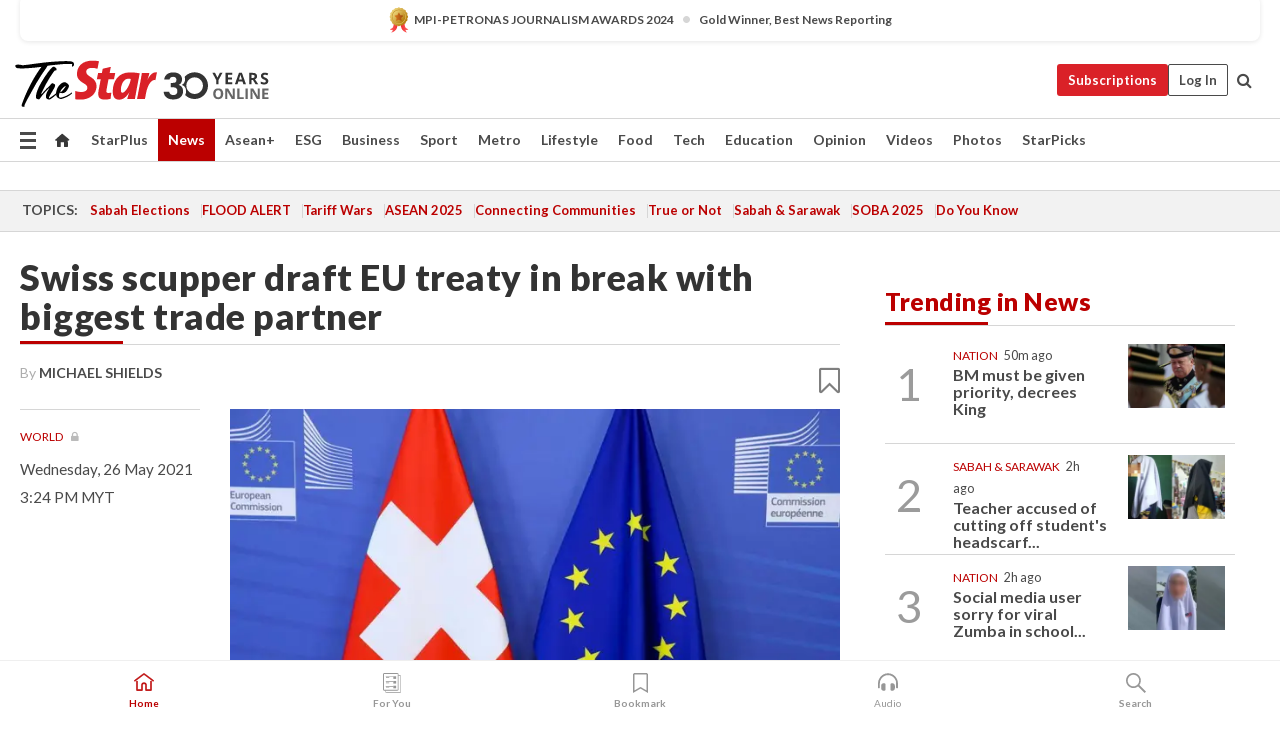

--- FILE ---
content_type: text/html; charset=UTF-8
request_url: https://www.thestar.com.my/news/world/2021/05/26/stalled-eu-treaty-close-to-collapse-as-swiss-cabinet-meets
body_size: 67264
content:
<!--default_base.blade.php-->
<!DOCTYPE html>
<html lang="en">
<head>
    	<title>Swiss scupper draft EU treaty in break with biggest trade partner | The Star</title>
    <link rel="icon" type="image/png" href="https://cdn.thestar.com.my/Themes/img/favicon.ico" />
    

    <!--START: common.blade.php-->
<meta http-equiv="Content-Type" content="text/html;charset=utf-8"/>
<meta name="ROBOTS" content="index,follow,max-image-preview:large"/>
<meta name="viewport" content="width=device-width, initial-scale=1, minimum-scale=1" />
<meta name="at:customer_id" content="">
<meta name="at:subscription_status" content="Inactive">
<!--END: common.blade.php-->
    
                <!--StandardLayout.additionalGlobalHeadHTML-->


<script type="application/ld+json">
{
"@context": "http://schema.org",
"@type": "NewsArticle",
"headline": "Swiss scupper draft EU treaty in break with biggest trade partner",
"articleSection": "News",
"creator": "Michael Shields",
"thumbnailUrl": "https://apicms.thestar.com.my/uploads/images/2021/05/26/1161580.JPG",
"dateCreated": "2021-05-26T07:24:00.000Z", 
"url": "https://www.thestar.com.my/news/world/2021/05/26/stalled-eu-treaty-close-to-collapse-as-swiss-cabinet-meets",
"keywords":["\/News\/World" ],
"author": {"@type":"Person","name":"Michael Shields","url":"https:\/\/www.thestar.com.my\/authors?q=Michael+Shields"},
"image": "https://apicms.thestar.com.my/uploads/images/2021/05/26/1161580.JPG",
"datePublished": "2021-05-26T07:24:00.000Z", 
"dateModified": "2021-05-26T18:42:33.000Z"  
}
</script>
<!--START: article.blade.php test-->

    <!-- Android native install app--> 
    <script>     
        if ('serviceWorker' in navigator) { 
          window.addEventListener('load', function() {
            navigator.serviceWorker.register('/theme_metro/js/sw.js').then(function(registration) {
              // Registration was successful
              console.log('ServiceWorker registration successful with scope: ', registration.scope);
            }, function(err) {
              // registration failed :(
              console.log('ServiceWorker registration failed: ', err);
            });
          });
        }
    </script>
    
    <link rel="manifest" href="/theme_metro/js/manifest.json">
	
	<meta property="fb:app_id" content="121120175250633" />
	<meta property="og:url" content="https://www.thestar.com.my/news/world/2021/05/26/stalled-eu-treaty-close-to-collapse-as-swiss-cabinet-meets" />
	<meta property="og:title" content="Swiss scupper draft EU treaty in break with biggest trade partner" />
	<meta property="og:description" content="ZURICH (Reuters) -Years of talks to bind Switzerland more closely to the European Union&#039;s single market collapsed on Wednesday when the Swiss government ditched a draft 2018 treaty cementing ties with its biggest trading partner." />
	<meta property="og:type" content="article" />
	<meta property="og:locale" content="en_GB" />
	<meta property="og:site_name" content="The Star" />
	<meta property="og:image:width" content="600" />
	<meta property="og:image:height" content="315" />
	<meta property="og:image" content="https://apicms.thestar.com.my/uploads/images/2021/05/26/1161580.JPG" />
     
    <div class="stickyy">
    <div id="installContainer" style="display:none" class="installApp">  
        <button id="btnClose" type="button"> &times; </button> 
        <div id="imgBox"> 
            <img src="/theme_metro/images/TSOL640x100.png" alt="The Star" onclick="false">   
        </div>
        <button id="btnAdd" type="button"> View </button>   
    </div> 
    </div>
    <style>       
        
        div.stickyy {     
            background-color: white;  
            position: sticky !important; 
            z-index: 200 !important; 
        }   
        
/*        @media  only screen and (max-width: 767px){  
            a.navbar-brand.brand-mobile {
                padding-top: 3px !important;
                margin-top: 12px !important;
            }
        }    */
            
        #installContainer {    
            background-color: white;   
            position: initial;
            display: inline-block;    
        }    
        
        #imgBox {  
            margin-left: 30px;  
        } 
        
        #btnAdd {  
            border: 1px solid #d6d6d6; 
            padding: 1px 8px;
            text-align: center;
            text-decoration: none;  
            position:absolute; 
            border-radius: 3px; 
            right:10%;
            top:30%;
        } 

        #btnClose {
            position:absolute; 
            background:none;
            border:none;
            margin:0;
            padding:0; 
            left: 3%;
            top: 10%;
            font-size: 32px;
        }
         
    </style>    

    <script>     
        
        if (navigator.userAgent.match(/Android/i)) {  
            
            let deferredPrompt;
            
            window.addEventListener('beforeinstallprompt', (e) => {  
              e.preventDefault(); 
              deferredPrompt = e;   
              //btnAdd.style.display = 'block';  
              document.getElementById("installContainer").classList.remove("installApp");  
              document.getElementById("installContainer").classList.add("showInstall");
              document.getElementById("installContainer").style.display = "inline";   
              jQuery('div.stickyy').attr("style", "top: 0 !important; padding-bottom: 3px !important;");
              jQuery('#navbar-main.affix').attr("style", "top: 55px !important;"); 
              
              var position = jQuery(window).scrollTop(); 
              jQuery(window).scroll(function() {
                  var scroll = jQuery(window).scrollTop();
                  if(jQuery('#installContainer').hasClass('showInstall')){
                        if(scroll > position) {
                             //when scrolling down
                             if(jQuery('#navbar-main').hasClass('affix')){ 
                                 jQuery('div.stickyy').attr("style", "top: 0 !important; padding-bottom: 3px !important;");   
                                 jQuery('#navbar-main.affix').attr("style", "top: 55px !important;"); 
                             }
                         }
                         else {
                             if(jQuery('#navbar-main').hasClass('affix-top')){ 
                                 jQuery('div.stickyy').removeAttr("style", "top: 0 !important;");   
                                 jQuery('#navbar-main').removeAttr("style", "top: 55px !important;"); 
                             }
                         }
                       position = scroll;
                  }
              });
              
            });  
               
            btnAdd.addEventListener('click', (e) => {     
              deferredPrompt.prompt();  
              deferredPrompt.userChoice
                .then((choiceResult) => {
                  if (choiceResult.outcome === 'accepted') {
                    console.log('User accepted the A2HS prompt');
                  } else { 
                    console.log('User dismissed the A2HS prompt');
                  }  
                  deferredPrompt = null;
                });  
                
            }); 
            
            btnClose.addEventListener('click', function(){     
               document.getElementById('installContainer').style.display = 'none';
               document.getElementById("installContainer").classList.remove("showInstall");
               jQuery('#installContainer').addClass('installApp');  
            });    
            
        }
         
    </script>



<meta name="description" content="ZURICH (Reuters) -Years of talks to bind Switzerland more closely to the European Union&#039;s single market collapsed on Wednesday when the Swiss government ditched a draft 2018 treaty cementing ties with its biggest trading partner." />
<meta name="keywords" content="NA" />
<meta name="cXenseParse:smg-brandsafety" content=""/>
<meta name="pageType" content="article" />
<meta name="url" content="https://www.thestar.com.my/news/world/2021/05/26/stalled-eu-treaty-close-to-collapse-as-swiss-cabinet-meets" />
<meta name="datePublished" content="2021-05-26 15:24:00" />
<meta name="dateModified" content="2021-05-27 02:42:33" />
<meta name="author" content="" />
<meta name="inLanguage" content="en" />
<meta name="cxenseRandom" content="mkknkvv9btfywus4d02b" />
<meta name="page_type" content="Article"/>
<meta name="content_type" content="Article" />
<meta name="content_id" content="558976" />
<meta name="content_title" content="Swiss scupper draft EU treaty in break with biggest trade partner" />
<meta name="content_category" content="News/World" />
<meta name="content_category_alt" content="" />
<meta name="content_author" content="NA" />
<meta name="content_sp" content="NA" />
<meta name="content_byline" content="Michael Shields" />
<meta name="content_agency" content="Reuters" />
<meta name="content_language" content="English" />
<meta name="content_date" content="2021-05-26" />
<meta name="content_tags" content="NA" />
<meta name="content_tier" content="Metered" />
<meta name="content_length" content="Short" />
<meta name="content_exclusive" content="false" />
<meta name="parsely-metadata" content="{&quot;guid&quot;: &quot;558976&quot;, &quot;byline&quot;: &quot;Michael Shields&quot;, &quot;summary&quot;: &quot;ZURICH (Reuters) -Years of talks to bind Switzerland more closely to the European Union&#039;s single market collapsed on Wednesday when the Swiss government ditched a draft 2018 treaty cementing ties with its biggest trading partner.&quot;, &quot;image_url&quot; :&quot;https://apicms.thestar.com.my/uploads/images/2021/05/26/1161580.JPG&quot;,&quot;contain_video&quot;: false,&quot;is_premium&quot;: false,&quot;is_print&quot;: false,&quot;access_type&quot;: &quot;metered&quot; ,&quot;kicker_name&quot;: &quot;World&quot;,&quot;kicker_url&quot;: &quot;/news/world/&quot; } " />
<meta name="thumbnailUrl" content="https://apicms.thestar.com.my/uploads/images/2021/05/26/1161580.JPG" />
<meta property="cXenseParse:author" content="Michael Shields" />
<meta name="cXenseParse:pageclass" content="article" />
<meta name="cXenseParse:smg-accesstype" content="metered" />
<meta name="cXenseParse:recs:publishtime" content="2021-05-26T15:24:00+0800" />
<meta property="article:modified_time" content="2021-05-27T02:42:33+0800" />
<meta name="cXenseParse:articleid" content="558976" />
<meta name="cXenseParse:smg-contenttype" content="Article" />
 
<meta name="cXenseParse:kicker_name" content="World" />
<meta name="cXenseParse:kicker_url" content="/news/world/" />
<meta name="cXenseParse:is_print" content="false" />
<meta name="cXenseParse:is_exclusive" content="false" />
<meta property="article:published_time" content="2021-05-26T15:24:00.000Z" />
<meta property="article:modified_time" content="2021-05-27T02:42:33.000Z"/>
<meta property="article:author" content="" />
<meta property="article:section" content="News" />
<meta name="twitter:card" content="summary_large_image" />
<meta name="twitter:title" content="Swiss scupper draft EU treaty in break with biggest trade partner" />
<meta name="twitter:description" content="ZURICH (Reuters) -Years of talks to bind Switzerland more closely to the European Union&#039;s single market collapsed on Wednesday when the Swiss government ditched a draft 2018 treaty cementing ties with its biggest trading partner." />
<meta name="twitter:image" content="https://apicms.thestar.com.my/uploads/images/2021/05/26/1161580.JPG" />
<meta itemprop="identifier" content="3280743" />
<meta itemprop="headline" content="Swiss scupper draft EU treaty in break with biggest trade partner" />
<meta itemprop="pageType" content="article" />
<meta itemprop="articleSection" content="News" />
<meta itemprop="datePublished" content="2021-05-26 15:24:00" />
<meta itemprop="dateModified" content="2021-05-27 02:42:33" />
<meta itemprop="image" content="https://apicms.thestar.com.my/uploads/images/2021/05/26/1161580.JPG" />
<meta name="article_section_name" content="News" />
<meta name="content_sentiment" content="NA" />
<meta name="content_sentiment_magnitude" content="NA" />
<meta name="content_classification_main" content="NA" />
<meta name="content_classification_main_alt" content="NA" />
<meta name="content_classification" content="NA" />
<meta name="content_classification_alt" content="NA" />
<meta name="content_keyword_suggestion" content="NA" />
<link href="https://www.thestar.com.my/news/world/2021/05/26/stalled-eu-treaty-close-to-collapse-as-swiss-cabinet-meets" rel="canonical" >


    <input type="hidden" value="zpUCnlfMoMTRuuXU0BZ/3B1i1fRWYPFoa0xiEPiLwRXHx0V1anYHN1CwGMJTWuZCNgmFLMGWMZJxHH9ysR5l6g+UB5mzcup9XIm676YSbyoptRkiCC8laXElTWqFUkZyrU0DK+zua5CHulioYhnYgg==" id="hecs">
<!--END: article.blade.php-->            
    <!-- CSRF Token -->
    <meta name="csrf-token" content="oxqoJQa2oLYVuKOwv63KTZwbIX3UAsXle4VtNNGa">
    <!-- Global Header scripts -->    
     
            
    <!-- Start Header Script -->
<!-- Anti-flicker snippet (recommended) 
<style>.async-hide { opacity: 0 !important} </style>
<script>(function(a,s,y,n,c,h,i,d,e){s.className+=' '+y;h.start=1*new Date;
h.end=i=function(){s.className=s.className.replace(RegExp(' ?'+y),'')};
(a[n]=a[n]||[]).hide=h;setTimeout(function(){i();h.end=null},c);h.timeout=c;
})(window,document.documentElement,'async-hide','dataLayer',4000,
{'GTM-PVM4TH':true});</script> -->
<meta name="apple-itunes-app" content="app-id=428184176">
<link rel="stylesheet" type="text/css" href="https://cdn.thestar.com.my/Themes/css/bootstrap.min.css" />
<link rel="stylesheet" type="text/css" href="https://fonts.googleapis.com/css?family=Lato:300,300i,400,400i,700,700i,900,900i&display=swap" />
<link href="https://fonts.googleapis.com/icon?family=Material+Icons+Round" rel="stylesheet">
<link href="https://fonts.googleapis.com/icon?family=Material+Icons" rel="stylesheet">
<link rel="stylesheet" type="text/css" href="https://cdn.thestar.com.my/Themes/css/tsol2019_pw.min.css?v=20251201" />
<link rel="stylesheet" type="text/css" href="https://cdn.thestar.com.my/Themes/css/story2017.min.css?v=20250324" />
<link rel="stylesheet" type="text/css" href="https://cdn.thestar.com.my/Themes/css/info.min.css" />
<link rel="stylesheet" type="text/css" href="https://cdn.thestar.com.my/Themes/css/bookmark.min.css?v=20201123" />
<link rel="stylesheet" type="text/css" href="https://cdn.thestar.com.my/Themes/css/main.css?v=202501014" />
<link rel="stylesheet" type="text/css" href="https://cdn.thestar.com.my/Themes/css/promo.min.css">
<link rel="stylesheet" type="text/css" media="only screen and (max-width:767px)" href="https://cdn.thestar.com.my/Themes/css/responsive.min.css">
<link rel="stylesheet" type="text/css" href="https://cdn.thestar.com.my/Themes/css/stock.search.min.css" />
<link rel="stylesheet" type="text/css" href="https://cdn.thestar.com.my/Themes/css/font-awesome.min.css" />
<link rel="stylesheet" type="text/css" href="https://cdn.thestar.com.my/GlobalBar/css/global-bar.min.css"/>
<link rel="stylesheet" type="text/css" href="https://cdn.thestar.com.my/Components/Audio/audio.min.css">
<link rel="stylesheet" type="text/css" href="https://cdn.thestar.com.my/Themes/css/owl.carousel.min.css"/>
<link rel="stylesheet" type="text/css" href="https://cdn.thestar.com.my/Themes/css/style.min.css?v=202512031"/>
<link rel="stylesheet" type="text/css" href="https://cdn.thestar.com.my/Themes/css/header-menu.min.css?v=20250428"/>
<link rel="stylesheet" type="text/css" href="https://cdn.thestar.com.my/Themes/css/30-year-anniversary.min.css?v=20250626"/>

<!-- hide globalbar for tablet -->
<style>@media screen and (min-width: 768px) and (max-width: 1024px){
#thestar-global-bar { display: none; }
body { padding-top: 0 !important; }
#navbar-main.affix { top: 0 !important; }
}</style>
<style>
.sassize{--breakpoint:desktop}@media all and (max-width:991px){.sassize{--breakpoint:tablet}}@media all and (max-width:767px){.sassize{--breakpoint:mobile}}
img[src$="default.gif"] { display: none;}
img[src^="https://content.thestar.com.my/smg/settag/name=lotame/tags="] {display:none;}
.masthead {
  background: url(https://cdn.thestar.com.my/Widgets/Masthead/2025/Christmas.png) no-repeat -5px -3px transparent;
}
.masthead-2 {
    position: absolute;
    width: 250px;
    left: 41%;
    right: 41%;
    top: 12px;
}
.anniv-special{
	display:none;
}
@media only screen and (max-width: 991px) {	
    /*50 years special*/
    .anniv-special{
	display:block;
	margin:0 auto;
	text-align:center;
    }
   .anniv-special img{
        height: auto;
        width: 200px;
        margin-top: 12px;
        margin-bottom: 12px;
    }
}
</style>
<!--<script type="text/javascript" async src="https://experience-ap.piano.io/xbuilder/experience/load?aid=Gr82HQx5pj"></script>-->
<script src="//ajax.googleapis.com/ajax/libs/jquery/3.6.0/jquery.min.js"></script>
<!-- HTML5 Shim and Respond.js IE8 support of HTML5 elements and media queries -->
<!-- WARNING: Respond.js doesn't work if you view the page via file:// -->
<!--[if lt IE 9]>
<script src="https://oss.maxcdn.com/libs/html5shiv/3.7.0/html5shiv.js"></script>
<script src="https://oss.maxcdn.com/libs/respond.js/1.4.2/respond.min.js"></script>
<![endif]-->
<script src="https://cdnjs.cloudflare.com/ajax/libs/URI.js/1.18.10/URI.min.js"></script>
<script src="https://cdnjs.cloudflare.com/ajax/libs/moment.js/2.18.1/moment.min.js"></script>
<script src="https://cdnjs.cloudflare.com/ajax/libs/postscribe/2.0.8/postscribe.min.js"></script>
<script src="https://cdn.thestar.com.my/Themes/js/js.cookie.min.js"></script>
<script src="https://cdn.thestar.com.my/Themes/js/jquery.dotdotdot.min.js"></script>
<script src="https://cdn.jsdelivr.net/npm/vue@2.5.12/dist/vue.min.js"></script>
<script src="https://cdnjs.cloudflare.com/ajax/libs/axios/0.19.0/axios.min.js"></script>
<script src="https://cdn.thestar.com.my/Themes/js/Main.min.js"></script>
<script src="https://cdn.thestar.com.my/Themes/js/widget_mixin.min.js"></script>
<script>var my_jquery = jQuery;</script>
<script>jQuery = my_jquery;</script>
<script src="https://cdn.thestar.com.my/Themes/js/slick.min.js" ></script>
<script type="text/javascript" src="https://cdn.thestar.com.my/Themes/js/jquery.unveil.min.js" defer></script>
<script>

			
var KICKER_FREE_MARKUP='<span class="labels labels--free" data-toggle="tooltip" title="" data-original-title="This is a Free article"><i class="fa fa-unlock"></i></span>'
var KICKER_PREMIUM_MARKUP='<span class="biz-icon" data-toggle="tooltip" title="" id="sbp-tip" data-original-title="Premium">Premium</span>';
var KICKER_LOCK_MARKUP='<span class="biz-icon" data-toggle="tooltip" title="" id="sbp-tip" data-original-title="To unlock the article, click on the headline and log in with your StarBiz Premium account or select a membership to join." aria-describedby="tooltip489695">StarBiz Premium</span>';
var KICKER_UNLOCK_MARKUP='<span class="biz-icon"><i class="fa fa-unlock"></i></span>';
var KICKER_LOCK_MARKUP_V2='<span class="labels labels--gray" data-toggle="tooltip" title="" data-original-title="This is a locked article"><i class="fa fa-lock"></i></span>';
</script>
<!-- Cx FB user linking script begin -->
<script type="text/javascript">
  
    function checkFBLogin() {
     if (window.FB && typeof FB.getLoginStatus === 'function') {
 
        FB.getLoginStatus(function(response) {
          if (response.status === 'connected') {
            // Read the FaceBook user ID
            var fbUserId = response.authResponse.userID;
            
          } else {
            setTimeout(checkFBLogin, 1000);
          }
        });
 
      } else {
        setTimeout(checkFBLogin, 1000);
      }
    }
    checkFBLogin();
</script>
<!-- Cx FB user linking script end -->
<script src="https://cdn.thestar.com.my/Themes/js/owl.carousel.min.js"></script>
<script src="https://cdn.thestar.com.my/Themes/js/parsely-onload.min.js"></script>
<script src="https://cdn.thestar.com.my/Themes/js/mediatag.min.js"></script>
<script src="https://cdn.thestar.com.my/Themes/js/mediatagv3.js"></script>
<script src="https://cdn.thestar.com.my/Themes/js/mediahelper.min.js?v=2021002"></script>
<link rel="apple-touch-icon" sizes="57x57" href="https://cdn.thestar.com.my/Themes/img/touch-icon-precomposed.png">
<link rel="apple-touch-icon" sizes="114x114" href="https://cdn.thestar.com.my/Themes/img/touch-icon-iphone.png">
<link rel="apple-touch-icon" sizes="120x120" href="https://cdn.thestar.com.my/Themes/img/touch-icon-120x120.png">
<link rel="apple-touch-icon" sizes="152x152" href="https://cdn.thestar.com.my/Themes/img/touch-icon-ipad.png">
<link rel="apple-touch-icon" sizes="167x167" href="https://cdn.thestar.com.my/Themes/img/touch-icon-iphone-retina.png">
<link rel="apple-touch-icon" sizes="180x180" href="https://cdn.thestar.com.my/Themes/img/touch-icon-ipad-retina.png">
<link rel="apple-touch-icon" sizes="192x192" href="https://cdn.thestar.com.my/Themes/img/touch-icon-192x192.png">
<link rel="stylesheet" type="text/css" href="https://cdn.thestar.com.my/Themes/css/widgettop.min.css" />
<script src="https://cdn.thestar.com.my/Themes/js/widgettop.min.js"></script>
<!--<script type="text/javascript" src="//s7.addthis.com/js/300/addthis_widget.js#pubid=ra-5dfaeb0face4ad17"></script>-->

<!-- Start Deco masthead -->
<script type="text/javascript">
jQuery(document).ready(function(){
var checkDeco = new Date();
var decoStart = new Date("December 8, 2025 00:00:00");
var decoEnd = new Date("December 31, 2025 23:59:59");
if (checkDeco.getTime() > decoStart.getTime() && checkDeco.getTime() < decoEnd.getTime()){
//This is for regular festival masthead
$("#page-header > div >div").attr("class", "container masthead");

}
});
</script>
<!-- End Deco masthead -->
<script>var rmad = false;</script>

<!-- Sharethis-->
<script type='text/javascript' src='https://platform-api.sharethis.com/js/sharethis.js#property=6475dc6e8b790100199499d6&product=sop' async='async'></script>
<link rel="stylesheet" type="text/css" href="https://cdn.thestar.com.my/Themes/css/sharethis.min.css" />

<link rel="stylesheet" type="text/css" href="https://cdn.thestar.com.my/Themes/css/mustwatch.css" />

<!-- Clarity 20241121-->
<script type="text/javascript">
    (function(c,l,a,r,i,t,y){
        c[a]=c[a]||function(){(c[a].q=c[a].q||[]).push(arguments)};
        t=l.createElement(r);t.async=1;t.src="https://www.clarity.ms/tag/"+i;
        y=l.getElementsByTagName(r)[0];y.parentNode.insertBefore(t,y);
    })(window, document, "clarity", "script", "o0x36t4cob");
</script>

<!-- End Header Script -->            <!-- theme includes js_extra.blade.php -->
<script type="text/javascript">
var viewid = Math.round(Math.random() * 100000000000);
function sasiajserver(size,position){
var SAS = JSON.parse(jQuery('meta[name=SAS]').attr("content"));
var rdm2 = Math.round(Math.random() * 100000000000);
return "https://content.thestar.com.my/smg/jserver/viewid=" + viewid +
    "/random=" + rdm2 +
    "/network=SMG/site=TSOL" +
    "/area=" + SAS.area + 
    "/pagetype=" + SAS.pagetype + 
    "/platform=" + sascalcsize() + 
    "/size=" + size +
    "/position=" + position;
}
function sascalcsize(){var b=window.getComputedStyle(document.querySelector(".sassize"));var a=b.getPropertyValue("--breakpoint");return a};
</script>
<!-- Admiral --> 
<script>
             if (typeof pageType !== "undefined")
         {
         if(pageType == "article"){
                var daxsubscriber = false;
          }
       }
        
</script>
<!-- End Admiral -->
<script>
// show or hide login button
var rmad = false;
var isLogin = false;

tkValid = 0;
// 3 = active , subscriber, has ads free
if (tkValid > 0) {
    isLogin = true;
} 
if (tkValid == "3") {
    rmad = true;
}

jQuery(document).ready(function() {
if (tkValid > 0) {
    jQuery('.btn_login').hide();
    jQuery('.login_menu').show();
    jQuery('.m-login-menu').show();
    jQuery('.m-login-button').attr("style", "display: none !important"); // Override css
} else {
    jQuery('.btn_login').show();
    jQuery('.login_menu').hide();
    jQuery('.m-login-button').show();
    jQuery('.m-login-menu').hide();
}
});
</script>
<!-- PPID --> 
<script type="text/javascript">  
    // client id value will be = encrypted(userid)
    // else client id = encrypted GA ID
    var client_id = "cd91e4b8cc71fc46c35e4608358cc1df5faf72f4";
    var re = new RegExp("^([0-9a-zA-Z]{32,150})$|^([0-9a-fA-F]{8}-[0-9a-fA-F]{4}-[0-9a-fA-F]{4}-[0-9a-fA-F]{4}-[0-9a-fA-F]{12})$");
    var userID = "UA-167768859-1" ;
	
			client_id = "cd91e4b8cc71fc46c35e4608358cc1df5faf72f4";
	
    console.log('client_id: '+client_id);
</script>
<!-- End PPID -->

<!-- CDP Web Insight script -->
<script type = "text/javascript" >
   var _portalId = "564891087";
   var _propId = "564997745";

   var _ATM_TRACKING_ASSOCIATE_UTM = 0 ;
   var _CDP_GA_ACCOUNT_TRACKING_ID = "UA-828580-1";

   var _cdp365Analytics = {
      default_event: 0,
      first_party_domain: ".thestar.com.my",
      dims: {
         users: {
            origin_source: "The Star Online"
         }
      }
   };
(function() {
    var w = window;
    if (w.web_event) return;
    var a = window.web_event = function() {
        a.queue.push(arguments);
    }
    a.propId = _propId;
    a.track = a;
    a.queue = [];
    var e = document.createElement("script");
    e.type = "text/javascript", e.async = !0, e.src = "//st-a.cdp.asia/insight.js";
    var t = document.getElementsByTagName("script")[0];
    t.parentNode.insertBefore(e, t)
})(); </script>
<!-- End of CDP Web Insight script -->

<!-- Chartbeat --> 
<script async src="//static.chartbeat.com/js/chartbeat_mab.js"></script>
<script>
    var chbpage_type = jQuery('meta[name=page_type]').attr("content");
    var chbcontentauthor = jQuery('meta[name=content_byline]').attr("content");
    var contentcat = jQuery('meta[name=content_category]').attr("content");
    var contentaltcat = jQuery('meta[name=content_category_alt]').attr("content");
    var chbpagecat = jQuery('meta[name=page_category]').attr("content");
	var chburl = jQuery("meta[property='og:url']").attr("content");
    var chbaltcats;
    var chballcats = '';
    var chbuser_status = 'anon';

    if (typeof chbpage_type !== "undefined") {

    if (chbpage_type.toLowerCase() == "article" || chbpage_type.toLowerCase() == "category" || chbpage_type.toLowerCase() == "photo listing" ||  chbpage_type.toLowerCase() == "photo gallery") {

        if (typeof chbcontentauthor !== "undefined") {
            if (chbcontentauthor === 'NA') {
                chbcontentauthor = '';
            }
            //else if (chbcontentauthor.indexOf('By') > -1) {
            //chbcontentauthor = chbcontentauthor.replace('By', '');
            //chbcontentauthor = chbcontentauthor.trim();
            //}
            //else if (chbcontentauthor.indexOf('by') > -1) {
            //chbcontentauthor = chbcontentauthor.replace('by', '');
            //chbcontentauthor = chbcontentauthor.trim();
            //}
        } else {
            chbcontentauthor = '';
        }

        if (typeof chbpagecat !== "undefined") {            
            if (chbpagecat === 'NA') {
                chbpagecat = '';
            }

            if (chbpagecat.toLowerCase() === 'starpicks') {
                chbpagecat = 'StarPicks';
            }

            if (chbpagecat.toLowerCase() === 'starplus') {
                chbpagecat = 'StarPlus';
            }

            if (chbpagecat.toLowerCase() === 'aseanplus') {
                chbpagecat = 'AseanPlus';
            }
			
        } else {
            chbpagecat = '';
        }

        if (typeof contentcat !== "undefined") {
            contentcat = cleanContentCategories(contentcat);
            contentcat = contentcat.split('/').join(','); 
        }else{
            contentcat = '';
        }
        if (typeof contentaltcat !== "undefined") {
            contentaltcat = cleanContentCategories(contentaltcat);
            contentaltcat = contentaltcat.split('/').join(','); 
        }else{
            contentaltcat = '';
        }

        if (chbpage_type.toLowerCase() == "category") {
            chballcats = chbpagecat;
        } else if (chbpage_type.toLowerCase() == "photo listing" || chbpage_type.toLowerCase() == "photo gallery") {
            chballcats = 'Photos';
        } else {
            if (contentaltcat !== '') {
                chballcats = contentcat + ',' + contentaltcat; 
            } else {
                chballcats = contentcat;
            }
            
            var customname = ""; 
            var columnName = ""; 
            if( columnName != '' ){
                if( chballcats.toLowerCase().includes("lifestyle,viewpoints"))
                    chballcats = chballcats.replace(/lifestyle,viewpoints/gi, "Lifestyle,Viewpoints," + columnName);
                else if (chballcats.toLowerCase().includes("opinion,columnists"))
                    chballcats = chballcats.replace(/opinion,columnists/gi, "Opinion,Columnists," + columnName);
                else if (chballcats.toLowerCase().includes("sport,say what"))
                    chballcats = chballcats.replace(/sport,say what/gi, "Sport,Say What," + columnName);
                else if (chballcats.toLowerCase().includes("business,insight"))
                    chballcats = chballcats.replace(/business,insight/gi, "Business,Insight," + columnName);
                else if (chballcats.toLowerCase().includes("food,food for thought"))    
                    chballcats = chballcats.replace(/food,food for thought/gi, "Food,Food For Thought," + columnName);
                else if (chballcats.toLowerCase().includes("metro,views"))    
                    chballcats = chballcats.replace(/metro,views/gi, "Metro,Views," + columnName);
                else if (chballcats.toLowerCase().includes("tech,tech thoughts"))    
                    chballcats = chballcats.replace(/tech,tech thoughts/gi, "Tech,Tech Thoughts," + columnName);
            }
        }
    } else if (chbpage_type.toLowerCase() == "subcategory") {
        var pageCat = jQuery('meta[name=page_category]').attr("content");
		var customname = ""; 

                    chballcats = pageCat.split('/').join(',').replace("And", "&").replace("#", "");
                    chbcontentauthor = '';
			
    } else if (chbpage_type.toLowerCase() == "tag") {
        var pageCat = jQuery('meta[name=page_tag]').attr("content");
        chballcats = pageCat;
        chbcontentauthor = '';
    } else {
        chbcontentauthor = '';
        chballcats = '';
    }
} else {
    chbcontentauthor = '';
    chballcats = '';
}
	 
	if (chbcontentauthor != '')
    {
        chbcontentauthor = chbcontentauthor.replace(/\b and \b/i, ",");
        chbcontentauthor = chbcontentauthor.replace(/[^@\s]*@[^@\s]*\.[^@\s]*/, "");
        chbcontentauthor = chbcontentauthor.replace(/([^\v]+) \bBy\b | *\bBy\b/i, "");
		chbcontentauthor = chbcontentauthor.replace(/\s*,\s*/g, ",");
        chbcontentauthor = chbcontentauthor.trim();
    }

    chballcats = cleanContentCategories(chballcats);
	
     
        if (isLogin==true) {
            chbuser_status = 'lgdin';
        }else{
            chbuser_status = 'anon';
        } 
    
    function cleanContentCategories(content){
        //all page_types
        content = content.replace(/starpicks/gi, 'StarPicks');
        content = content.replace(/starplus/gi, 'StarPlus');
        content = content.replace(/aseanplus/gi, 'AseanPlus');
        content = content.replace(/&#039;/gi, "'");
        //article page_types
        content = content.replace(/lifestyle\/entertainment/gi, 'Lifestyle,Entertainment & Style,Entertainment');
        content = content.replace(/lifestyle\/style/gi,         'Lifestyle,Entertainment & Style,Style');
        content = content.replace(/lifestyle\/people/gi,        'Lifestyle,People & Living,People');
        content = content.replace(/lifestyle\/living/gi,        'Lifestyle,People & Living,Living');
        content = content.replace(/lifestyle\/travel/gi,        'Lifestyle,Travel & Culture,Travel');
        content = content.replace(/lifestyle\/culture/gi,       'Lifestyle,Travel & Culture,Culture');
        content = content.replace(/lifestyle\/health/gi,        'Lifestyle,Health & Family,Health');
        content = content.replace(/lifestyle\/family/gi,        'Lifestyle,Health & Family,Family');
        content = content.replace(/sport\/others/gi, 'Sport/Other Sports');
        //subcategory page_types
        if(!content.includes('Other Sports')){
            content = content.replace(/Other Sport/gi, 'Other Sports');
        }

        var result = content;
        result = removeLastChar(result, ',');
        return result;
    }

    function removeLastChar(str,charStr){
        var lastChar = str[str.length -1];
        if(lastChar == charStr){
            str = str.slice(0, -1);
        }
        return str;
    }
	 
	 (function() {
                /** CONFIGURATION START **/
                var _sf_async_config = window._sf_async_config = (window._sf_async_config || {});
                _sf_async_config.uid = 66903;
                _sf_async_config.domain = 'thestar.com.my';
                _sf_async_config.flickerControl = false;
                /*_sf_async_config.useCanonical = true;
                _sf_async_config.useCanonicalDomain = true;*/
				_sf_async_config.path = chburl;
                _sf_async_config.sections = chballcats;
                _sf_async_config.authors = chbcontentauthor;
				_sf_async_config.articleBlockSelector = 'div.in-sec-story,div.focus-story,div.list-listing';

                var _cbq = window._cbq = (window._cbq || []);
                _cbq.push(['_acct', chbuser_status]);

                /** CONFIGURATION END **/
                function loadChartbeat() {
                    var e = document.createElement('script');
                    var n = document.getElementsByTagName('script')[0];
                    e.type = 'text/javascript';
                    e.async = true;
                    e.src = '//static.chartbeat.com/js/chartbeat.js';
                    n.parentNode.insertBefore(e, n);
                }
                loadChartbeat();
        })();
</script>
<!-- End Chartbeat -->        <!-- resources common css_includes.blade.php -->        
    <!-- theme includes css_includes.blade.php -->            <!-- Widget CSS links -->
        <link type="text/css" rel="stylesheet" href="/theme_metro/widgets/article-details/article-details.css"/>
        <!-- Page Header scripts -->
<link href="https://cdn.thestar.com.my/Themes/css/print_v2.css" rel="stylesheet" type="text/css">
<!--<script async src="https://securepubads.g.doubleclick.net/tag/js/gpt.js"></script>
<script async src='//cdn.thestar.com.my/Themes/js/prebid.js'></script>-->
<script async src="https://platform.twitter.com/widgets.js" charset="utf-8"></script>
<script>
if (!rmad) {
  var sectionName = $('meta[name=article_section_name]').attr("content");
  document.write('<scr');
  document.write('ipt src="https://cdn.thestar.com.my/Themes/js/gpt/' + sectionName + 'Story.js?v=20251016_1">');
  document.write("</scr");
  document.write("ipt>");
}

</script>
<script type="text/javascript" src="https://cdn.thestar.com.my/Themes/js/story.min.js?v=20250922" defer></script>
<script type="text/javascript" src="/theme_metro/js/trendingParsely.js"></script>

<!-- Start of Survicate (www.survicate.com) code -->
<script type="text/javascript">
  //(function (w) {
    //var s = document.createElement('script');
    //s.src = '//survey.survicate.com/workspaces/40636b6a623c41a574580c19efa630b6/web_surveys.js';
    //s.async = true;
    //var e = document.getElementsByTagName('script')[0];
    //e.parentNode.insertBefore(s, e);
  //})(window);
</script>
<!-- End of Survicate code -->
<style>.video-container{margin-top:10px;}</style>
<!--<script async src="https://cdn.thestar.com.my/Themes/js/uraapi.min.js"></script>-->

    <script>
        window.Laravel = {"csrfToken":"oxqoJQa2oLYVuKOwv63KTZwbIX3UAsXle4VtNNGa"}
        var IMAGE_URL = 'https://apicms.thestar.com.my/';
    </script> 
    
</head>

    <body>
        <div class='sassize'></div>
    <!-- Main THEME Content -->
    <!-- page content -->
        <div class="widgettop" id="widgettop" style="display:none;">        
    <div class="flex-container ">
        <div class="firinfo"></div>
        <div class="close">   
            <img id="closeButton" src="https://cdn.thestar.com.my/Themes/img/close.png">
        </div>
    </div>
</div>    <!-- HEADER OF THEME -->
<div id="award-container" class="container" style="display: none;"></div>
<script>
    // hide award container if on /awards page
    if (window.location.pathname === '/awards' || window.location.pathname === '/awards/') {
        document.getElementById('award-container').style.display = 'none';
    } else {
        fetch('https://cdn.thestar.com.my/Components/AwardHighlight/award-highlight.txt' + "?v=" + Date.now())
        .then(response => response.text())
        .then(html => {
            const awardContainer = document.getElementById('award-container');
            awardContainer.innerHTML = html;
            const scripts = awardContainer.getElementsByTagName('script');
            for (let script of scripts) {
            eval(script.innerHTML);
            }
            // Wait for async script to set image src, then wait for image to load
            const checkImage = () => {
                const img = awardContainer.querySelector('.award-icon');
                if (img && img.src && img.src !== window.location.href) {
                    if (img.complete) {
                        awardContainer.style.display = '';
                    } else {
                        img.onload = () => awardContainer.style.display = '';
                        img.onerror = () => awardContainer.style.display = 'none';
                    }
                } else {
                    setTimeout(checkImage, 50);
                }
            };
            checkImage();
        })
        .catch(error => console.error('Error loading award:', error));
    }
</script>

<!-- header_menu -->
<header id="page-header">
    <div class="branding">
        <div class="container">
            <a class="navbar-brand brand-prime" href="/"
               data-list-type="Header"
               data-content-type="Navigation"
               data-content-title="The Star Online"
               data-content-id="https://www.thestar.com.my">
			    <svg class="icon" width="256" height="50" role="img" aria-label="the star online">
                    <image xlink:href="https://cdn.thestar.com.my/Themes/img/logo-tsol-30yrs.svg" src="https://cdn.thestar.com.my/Themes/img/logo-tsol-30yrs.svg" width="256" height="50" border="0"></image>
                </svg>
                <!--<svg class="icon" width="150" height="50" role="img" aria-label="the star online">
                    <image xlink:href="https://cdn.thestar.com.my/Themes/img/logo-tsol-fullv3.svg" src="https://cdn.thestar.com.my/Themes/img/logo-tsol-logov3.png" width="150" height="50" border="0"></image>
                </svg>-->
            </a>
			<div id="iconDesktop" style="display: none"></div>
            <ul class="nav social-branding right">
<!--                <li>
                    <a href="https://newsstand.thestar.com.my/epaper/" target="_blank" class="epaper"
                       data-list-type="Header"
                       data-content-type="App Download"
                       data-content-title="ePaper"
                       data-content-id="https://newsstand.thestar.com.my/epaper/ ">
                        <i class="icon sprite-icon"></i> The Star ePaper
                    </a>
                </li>-->
                                <li class="dropdown dropdown--subscribe top-bar">
                    <a  class="btn--subscribe"
                        data-list-type="Header"
                        data-content-type="Navigation"
                        data-content-title="Subscription"
                        data-content-id="https://www.thestar.com.my/subscription" href="/subscription">Subscriptions</a>
                </li>
                                                 <li id="btn_login" class="btn-login">
                     <a class="login" href="https://sso.thestar.com.my/?lng=en&amp;channel=1&amp;ru=HNQ8Auw31qgZZU47ZjHUhHKJStkK3H51/pPcFdJ1gQ9cFgPiSalasDvF6DeumuZwrPFzdYjofJj9eX1n44olygANXZXW1zoEtbCa3rlGHSjTMZoIwNpz20+Mo5D8W/NZVPbVpuyQYZDeTVXE8v2gjWBebq/7BnfzjF1dvomdCbNW2QiTY0w1hT3wkXsehCc5nsHaAdLMzSIL+YHoj0zUiE7KgHx8rmzLDnzCDmRJmArjoR2lKAtsuqIMYXDSQUaP+IXdY0gMTzZsHmAcfZCn0yMa3c+0O/5Qnwr1oOcVhEo="
                        data-list-type="Header"
                        data-content-type="Outbound Referral"
                        data-content-title="Log In"
                        data-content-id="https://sso.thestar.com.my/?lng=en&amp;channel=1&amp;ru=HNQ8Auw31qgZZU47ZjHUhHKJStkK3H51/pPcFdJ1gQ9cFgPiSalasDvF6DeumuZwrPFzdYjofJj9eX1n44olygANXZXW1zoEtbCa3rlGHSjTMZoIwNpz20+Mo5D8W/NZVPbVpuyQYZDeTVXE8v2gjWBebq/7BnfzjF1dvomdCbNW2QiTY0w1hT3wkXsehCc5nsHaAdLMzSIL+YHoj0zUiE7KgHx8rmzLDnzCDmRJmArjoR2lKAtsuqIMYXDSQUaP+IXdY0gMTzZsHmAcfZCn0yMa3c+0O/5Qnwr1oOcVhEo=">
                        Log In
                     </a>
                 </li>
                                 <li id="login_menu" class="dropdown top-bar" style="display:none;">
                        <a id="hllogin" class="log-in-light"><i class="material-icons-round person">person</i></a>
                        <ul class="dropdown-menu log-in 123">
                                                    <li>
                                <a href="https://login.thestar.com.my/accountinfo/profile.aspx" target="_blank"
                                   data-list-type="Profile Management"
                                   data-content-type="Manage Profile"
                                   data-content-title="https://login.thestar.com.my/accountinfo/profile.aspx">Manage Profile
                                </a>
                            </li>
                            <li>
                                <a href="https://login.thestar.com.my/accountinfo/changepassword.aspx" target="_blank"
                                   data-list-type="Profile Management"
                                   data-content-type="Change Password"
                                   data-content-title="https://login.thestar.com.my/accountinfo/changepassword.aspx">Change Password
                                </a>
                            </li>
                            <li>
                                <a href="https://login.thestar.com.my/accountinfo/sessions.aspx" target="_blank"
                                   data-list-type="Profile Management"
                                   data-content-type="Manage Logins"
                                   data-content-title="https://login.thestar.com.my/accountinfo/sessions.aspx">Manage Logins
                                </a>
                            </li>
                            <li style="border-top:1px solid #d6d6d6">
                                <a href="https://login.thestar.com.my/accountinfo/subscriptioninfo.aspx" target="_blank"
                                   data-list-type="Profile Management"
                                   data-content-type="Manage Subscription"
                                   data-content-title="https://login.thestar.com.my/accountinfo/subscriptioninfo.aspx">Manage Subscription
                                </a>
                            </li>
                            <li>
                                <a href="https://login.thestar.com.my/accountinfo/transhistory.aspx" target="_blank"
                                   data-list-type="Profile Management"
                                   data-content-type="Transaction History"
                                   data-content-title="https://login.thestar.com.my/accountinfo/transhistory.aspx">Transaction History
                                </a>
                            </li>
                            <li>
                                <a href="https://login.thestar.com.my/accountinfo/billing.aspx" target="_blank"
                                   data-list-type="Profile Management"
                                   data-content-type="Manage Billing Info"
                                   data-content-title="https://login.thestar.com.my/accountinfo/billing.aspx">Manage Billing Info
                                </a>
                            </li>
                                                                                    <li style="border-top:1px solid #d6d6d6">
                                <a href="https://www.thestar.com.my/foryou/edit"
                                   data-list-type="Profile Management"
                                   data-content-type="Manage For You"
                                   data-content-title="https://www.thestar.com.my/foryou/edit">Manage For You
                                </a>
                            </li>
                            <li style="border-bottom:1px solid #d6d6d6">
                                <a href="https://www.thestar.com.my/saved-articles"
                                   data-list-type="Profile Management"
                                   data-content-type="Manage Bookmarks"
                                   data-content-title="https://www.thestar.com.my/saved-articles">Manage Bookmarks
                                </a>
                            </li>
                                                                                    <li>
                                <a href="https://www.thestar.com.my/subscribe"
                                   data-list-type="Profile Management"
                                   data-content-type="Package & Pricing"
                                   data-content-title="https://www.thestar.com.my/subscribe">Package & Pricing
                                </a>
                            </li>
                                                        <li>
                                <a href="https://www.thestar.com.my/faqs/"
                                   data-list-type="Profile Management"
                                   data-content-type="FAQs"
                                   data-content-title="https://www.thestar.com.my/faqs/">FAQs
                                </a>
                            </li>
                            <li class="log-out">
                                <a href="#" onclick="logout();"
                                   data-list-type="Profile Management"
                                   data-content-type="Log Out"
                                   data-content-title="https://www.thestar.com.my">Log Out
                                </a>
                            </li>
                        </ul>
                    </li>
                     <li class="hidden-xs hidden-sm">
                            <label for="queryly_toggle" style="cursor: pointer;">
							<div class="top-search">
                               <i class="fa fa-search"></i>
							  </div>
                            </label>
                    </li>
            </ul>
        </div>
    </div>
    <nav id="navbar-main" class="navbar navbar-custom" data-spy="affix" data-offset-top="197">
        <div class="container">
            <div class="navbar-header">
                <button type="button" class="navbar-toggle left" data-toggle="collapse" data-target="#tsolmobar" id="btnmobmega">
                <span class="sr-only">Toggle navigation</span>
                <span class="icon-bar"></span>
                <span class="icon-bar"></span>
                <span class="icon-bar"></span>
                <i class="icon-x fa fa-times"></i>
                </button>
                <a class="navbar-brand brand-mobile left" href="/"
                   data-list-type="Header"
                   data-content-type="Navigation"
                   data-content-title="The Star Online"
                   data-content-id="https://www.thestar.com.my">
				   <svg class="icon logo-default" role="img" aria-label="the star online" height="28" width="148">
                        <image width="148" height="28" border="0" xmlns:xlink="http://www.w3.org/1999/xlink" xlink:href="https://cdn.thestar.com.my/Themes/img/logo-tsol-30yrs.svg" src="https://cdn.thestar.com.my/Themes/img/logo-tsol-30yrs.svg"></image>
                    </svg>
                    <svg class="icon logo-small" role="img" aria-label="the star online" height="28" width="84">
                        <image width="84" height="28" border="0" xmlns:xlink="http://www.w3.org/1999/xlink" xlink:href="https://cdn.thestar.com.my/Themes/img/logo-tsol-fullv3.svg" src="https://cdn.thestar.com.my/Themes/img/logo-tsol-logov3.png"></image>
                    </svg>
                    <!--<svg class="icon" role="img" aria-label="the star online" height="28" width="84">
                        <image width="84" height="28" border="0" xmlns:xlink="http://www.w3.org/1999/xlink" xlink:href="https://cdn.thestar.com.my/Themes/img/logo-tsol-fullv3.svg" src="https://cdn.thestar.com.my/Themes/img/logo-tsol-logov3.png"></image>
                    </svg>-->
                </a>
				 <div id="iconMobile" style="display: none"></div>
            </div>
            <div id="tsolnavbar">
                <ul class="nav navbar-nav navbar-left">
                    <li class="show-sd">
                        <button type="button" class="mega-nav-toggle navbar-toggle collapsed hidden-xs" data-toggle="collapse" data-target="#bs-example-navbar-collapse-1" aria-expanded="false">
                            <span class="sr-only">Toggle navigation</span>
                            <span class="icon-bar"></span>
                            <span class="icon-bar"></span>
                            <span class="icon-bar"></span>
                            <i class="icon-x fa fa-times"></i>
                        </button>
                    </li>
                                                            <li >
                                        <a id="navi-home" class="home-light" target="" onclick="ga('send', 'event' , 'TSOL NAVI' , 'Standard' , '/Home/' ); " href="/"
                       data-list-type="Header"
                       data-content-type="Navigation"
                       data-content-title="Home"
                       data-content-id="https://www.thestar.com.my">
                    <i class="icon sprite-icon"></i>
                    </a>
                                        </li>
                                                            <li class=dropdown>
                                        <a id="navi-starplus" class="starplus" target="" onclick="ga('send', 'event' , 'TSOL NAVI' , 'Standard' , '/StarPlus/' ); " href="/starplus"
                       data-list-type="Header"
                       data-content-type="Navigation"
                       data-content-title="StarPlus"
                       data-content-id="https://www.thestar.com.my/starplus">
                    StarPlus
                    </a>
                                        </li>
                                                            <li class=dropdown>
                                        <a id="navi-news" class="news" target="" onclick="ga('send', 'event' , 'TSOL NAVI' , 'Standard' , '/News/' ); " href="/news"
                       data-list-type="Header"
                       data-content-type="Navigation"
                       data-content-title="News"
                       data-content-id="https://www.thestar.com.my/news">
                    News
                    </a>
                                        </li>
                                                            <li class=dropdown>
                                        <a id="navi-asean+" class="asean+" target="" onclick="ga('send', 'event' , 'TSOL NAVI' , 'Standard' , '/AseanPlus/' ); " href="/aseanplus"
                       data-list-type="Header"
                       data-content-type="Navigation"
                       data-content-title="Asean+"
                       data-content-id="https://www.thestar.com.my/aseanplus">
                    Asean+
                    </a>
                                        </li>
                                                            <li class=dropdown>
                                        <a id="navi-esg" class="esg" target="" onclick="ga('send', 'event' , 'TSOL NAVI' , 'Standard' , '/ESG/' ); " href="/esg"
                       data-list-type="Header"
                       data-content-type="Navigation"
                       data-content-title="ESG"
                       data-content-id="https://www.thestar.com.my/esg">
                    ESG
                    </a>
                                        </li>
                                                            <li class=dropdown>
                                        <a id="navi-business" class="business" target="" onclick="ga('send', 'event' , 'TSOL NAVI' , 'Standard' , '/Business/' ); " href="/business"
                       data-list-type="Header"
                       data-content-type="Navigation"
                       data-content-title="Business"
                       data-content-id="https://www.thestar.com.my/business">
                    Business
                    </a>
                                        </li>
                                                            <li class=dropdown>
                                        <a id="navi-sport" class="sport" target="" onclick="ga('send', 'event' , 'TSOL NAVI' , 'Standard' , '/Sport/' ); " href="/sport"
                       data-list-type="Header"
                       data-content-type="Navigation"
                       data-content-title="Sport"
                       data-content-id="https://www.thestar.com.my/sport">
                    Sport
                    </a>
                                        </li>
                                                            <li class=dropdown>
                                        <a id="navi-metro" class="metro" target="" onclick="ga('send', 'event' , 'TSOL NAVI' , 'Standard' , '/Metro/' ); " href="/metro"
                       data-list-type="Header"
                       data-content-type="Navigation"
                       data-content-title="Metro"
                       data-content-id="https://www.thestar.com.my/metro">
                    Metro
                    </a>
                                        </li>
                                                            <li class=dropdown>
                                        <a id="navi-lifestyle" class="lifestyle" target="" onclick="ga('send', 'event' , 'TSOL NAVI' , 'Standard' , '/Lifestyle/' ); " href="/lifestyle"
                       data-list-type="Header"
                       data-content-type="Navigation"
                       data-content-title="Lifestyle"
                       data-content-id="https://www.thestar.com.my/lifestyle">
                    Lifestyle
                    </a>
                                        </li>
                                                            <li class=dropdown>
                                        <a id="navi-food" class="food" target="" onclick="ga('send', 'event' , 'TSOL NAVI' , 'Standard' , '/Food/' ); " href="/food"
                       data-list-type="Header"
                       data-content-type="Navigation"
                       data-content-title="Food"
                       data-content-id="https://www.thestar.com.my/food">
                    Food
                    </a>
                                        </li>
                                                            <li class=dropdown>
                                        <a id="navi-tech" class="tech" target="" onclick="ga('send', 'event' , 'TSOL NAVI' , 'Standard' , '/Tech/' ); " href="/tech"
                       data-list-type="Header"
                       data-content-type="Navigation"
                       data-content-title="Tech"
                       data-content-id="https://www.thestar.com.my/tech">
                    Tech
                    </a>
                                        </li>
                                                            <li class=dropdown>
                                        <a id="navi-education" class="education" target="" onclick="ga('send', 'event' , 'TSOL NAVI' , 'Standard' , '/Education/' ); " href="/education"
                       data-list-type="Header"
                       data-content-type="Navigation"
                       data-content-title="Education"
                       data-content-id="https://www.thestar.com.my/education">
                    Education
                    </a>
                                        </li>
                                                            <li class=dropdown>
                                        <a id="navi-opinion" class="opinion" target="" onclick="ga('send', 'event' , 'TSOL NAVI' , 'Standard' , '/Opinion/' ); " href="/opinion"
                       data-list-type="Header"
                       data-content-type="Navigation"
                       data-content-title="Opinion"
                       data-content-id="https://www.thestar.com.my/opinion">
                    Opinion
                    </a>
                                        </li>
                                                            <li class=dropdown>
                                        <a id="navi-videos" class="videos" target="_blank" onclick="ga('send', 'event' , 'TSOL NAVI' , 'Standard' , 'https://www.thestartv.com/c/news' ); " href="https://www.thestartv.com/c/news" style=""
                       data-list-type="Header"
                       data-content-type="Outbound Referral"
                       data-content-title="Videos"
                       data-content-id="https://www.thestartv.com/c/news">
                    Videos
                    </a>
                                        </li>
                                                            <li class=dropdown>
                                        <a id="navi-photos" class="photos" target="" onclick="ga('send', 'event' , 'TSOL NAVI' , 'Standard' , '/Photos/' ); " href="/photos"
                       data-list-type="Header"
                       data-content-type="Navigation"
                       data-content-title="Photos"
                       data-content-id="https://www.thestar.com.my/photos">
                    Photos
                    </a>
                                        </li>
                                                            <li class=dropdown>
                                        <a id="navi-starpicks" class="starpicks" target="" onclick="ga('send', 'event' , 'TSOL NAVI' , 'Standard' , '/StarPicks/' ); " href="/starpicks"
                       data-list-type="Header"
                       data-content-type="Navigation"
                       data-content-title="StarPicks"
                       data-content-id="https://www.thestar.com.my/starpicks">
                    StarPicks
                    </a>
                                        </li>
                                    </ul>
            </div>
            <ul class="nav navbar-nav navbar-right">
                                 <li class="hidden-lg dropdown dropdown--subscribe">
                    <a class="btn--subscribe" role="button" data-list-type="Header"
 data-content-type="Navigation"
data-content-title="Subscription"
data-content-id="https://www.thestar.com.my/subscription" href="/subscription">Subscriptions</a>
                </li>
                                <li id="btn_login" class="m-login-button hidden-md hidden-lg" style="display: none;">
                                        <a class="login bttn bttn--log" href="https://sso.thestar.com.my/?lng=en&amp;channel=1&amp;ru=HNQ8Auw31qgZZU47ZjHUhHKJStkK3H51/pPcFdJ1gQ9cFgPiSalasDvF6DeumuZwrPFzdYjofJj9eX1n44olygANXZXW1zoEtbCa3rlGHSjTMZoIwNpz20+Mo5D8W/NZVPbVpuyQYZDeTVXE8v2gjWBebq/7BnfzjF1dvomdCbNW2QiTY0w1hT3wkXsehCc5nsHaAdLMzSIL+YHoj0zUiE7KgHx8rmzLDnzCDmRJmArjoR2lKAtsuqIMYXDSQUaP+IXdY0gMTzZsHmAcfZCn0yMa3c+0O/5Qnwr1oOcVhEo="
                       data-list-type="Header"
                       data-content-type="Outbound Referral"
                       data-content-title="Log In"
                       data-content-id="https://sso.thestar.com.my/?lng=en&amp;channel=1&amp;ru=HNQ8Auw31qgZZU47ZjHUhHKJStkK3H51/pPcFdJ1gQ9cFgPiSalasDvF6DeumuZwrPFzdYjofJj9eX1n44olygANXZXW1zoEtbCa3rlGHSjTMZoIwNpz20+Mo5D8W/NZVPbVpuyQYZDeTVXE8v2gjWBebq/7BnfzjF1dvomdCbNW2QiTY0w1hT3wkXsehCc5nsHaAdLMzSIL+YHoj0zUiE7KgHx8rmzLDnzCDmRJmArjoR2lKAtsuqIMYXDSQUaP+IXdY0gMTzZsHmAcfZCn0yMa3c+0O/5Qnwr1oOcVhEo=">Log In
                    </a>
                                    </li>
                <li id="login_menu" class="m-login-menu hidden-md hidden-lg" style="display:none;">
                    <a id="hllogin" class="log-in" onclick="toggleDrop()"><i class="material-icons-round person">person</i></a>
                    <ul class="dropdown-menu log-in" id="loginDrop" style="display: none;">
                                                <li>
                            <a href="https://login.thestar.com.my/accountinfo/profile.aspx" target="_blank"
                               data-list-type="Profile Management"
                               data-content-type="Manage Profile"
                               data-content-title="https://login.thestar.com.my/accountinfo/profile.aspx">Manage Profile
                            </a>
                        </li>
                        <li>
                            <a href="https://login.thestar.com.my/accountinfo/changepassword.aspx" target="_blank"
                               data-list-type="Profile Management"
                               data-content-type="Change Password"
                               data-content-title="https://login.thestar.com.my/accountinfo/changepassword.aspx">Change Password
                            </a>
                        </li>
                        <li>
                            <a href="https://login.thestar.com.my/accountinfo/sessions.aspx" target="_blank"
                               data-list-type="Profile Management"
                               data-content-type="Manage Logins"
                               data-content-title="https://login.thestar.com.my/accountinfo/sessions.aspx">Manage Logins
                            </a>
                        </li>
                        <li style="border-top:1px solid #d6d6d6">
                            <a href="https://login.thestar.com.my/accountinfo/subscriptioninfo.aspx" target="_blank"
                               data-list-type="Profile Management"
                               data-content-type="Manage Subscription"
                               data-content-title="https://login.thestar.com.my/accountinfo/subscriptioninfo.aspx">Manage Subscription
                            </a>
                        </li>
                        <li>
                            <a href="https://login.thestar.com.my/accountinfo/transhistory.aspx" target="_blank"
                               data-list-type="Profile Management"
                               data-content-type="Transaction History"
                               data-content-title="https://login.thestar.com.my/accountinfo/transhistory.aspx">Transaction History
                            </a>
                        </li>
                        <li>
                            <a href="https://login.thestar.com.my/accountinfo/billing.aspx" target="_blank"
                               data-list-type="Profile Management"
                               data-content-type="Manage Billing Info"
                               data-content-title="https://login.thestar.com.my/accountinfo/billing.aspx">Manage Billing Info
                            </a>
                        </li>
                                                                        <li style="border-top:1px solid #d6d6d6">
                            <a href="https://www.thestar.com.my/foryou/edit"
                               data-list-type="Profile Management"
                               data-content-type="Manage For You"
                               data-content-title="https://www.thestar.com.my/foryou/edit">Manage For You
                            </a>
                        </li>
                        <li style="border-bottom:1px solid #d6d6d6">
                            <a href="https://www.thestar.com.my/saved-articles"
                               data-list-type="Profile Management"
                               data-content-type="Manage Bookmarks"
                               data-content-title="https://www.thestar.com.my/saved-articles">Manage Bookmarks
                            </a>
                        </li>
                                                                        <li>
                            <a href="https://www.thestar.com.my/subscribe"
                               data-list-type="Profile Management"
                               data-content-type="Package & Pricing"
                               data-content-title="https://www.thestar.com.my/subscribe">Package & Pricing
                            </a>
                        </li>
                                                <li>
                            <a href="https://www.thestar.com.my/faqs/"
                               data-list-type="Profile Management"
                               data-content-type="FAQs"
                               data-content-title="https://www.thestar.com.my/faqs/">FAQs
                            </a>
                        </li>
                        <li class="log-out">
                            <a href="#" onclick="logout();"
                               data-list-type="Profile Management"
                               data-content-type="Log Out"
                               data-content-title="https://www.thestar.com.my">Log Out
                            </a>
                        </li>
                    </ul>
                </li>
                <li class="hidden-xs hidden-sm" id="navisearch" style="display:none;">
                    
                        <label for="queryly_toggle" style="cursor: pointer;">
						<div class="login-search">
                            <i class="fa fa-search"></i>
						</div>
                        </label>
                </li>
            </ul>
        </div>


		<nav class="header__nav-mega nav nav--mega" style="display:none;">
             <form role="search" method="post" id="searchform2" class="form form--search border-b show--tablet-f">
                                <div class="input-group">
                                    <input type="text" id="qTextBox2" class="form-control" placeholder="What are you looking for?" onkeypress="searchKeyPress(event, 'btnSearch2' ); ">
                                    <div id="qStockCodeHolder">
                                        <input type="hidden" id="qStockCodeVal2" value="">
                                    </div>
                                    <div class="input-group-btn2">
                                        <input class="btn btn-default" style="font-weight: bold; border-radius: 0px;line-height: 21px;font-size:14px;" type="button" id="btnSearch2" value="Search" onclick="jQuery('#qTextBox2').addClass('loadinggif'); post('/search/', { query: document.getElementById('qTextBox2').value}, 'get');ga('send', 'event', 'TSOL NAVI', 'Extra-Panel', 'Search Button'); ">
                                    </div>
                         </div>
             </form>

                <ul class="nav__content">

                     
                                        

                            
                            	<li>
                                <a href="/" class="nav__title" target="_self"
                                   data-list-type="Header Mega Menu"
                                   data-content-type="Navigation"
                                   data-content-title="Home"
                                   data-content-id="https://www.thestar.com.my">Home
                                </a>
                                                                                    </li>
                                        

                                                                                    <li>
                            <a class="nav__title" target=""  href="/starplus"
                               data-list-type="Header Mega Menu"
                               data-content-type="Navigation"
                               data-content-title="StarPlus"
                               data-content-id="https://www.thestar.com.my/starplus">
                                StarPlus
                            </a>
                                                                                                                </li>
                                        

                                                                                    <li>
                            <a class="nav__title" target=""  href="/news"
                               data-list-type="Header Mega Menu"
                               data-content-type="Navigation"
                               data-content-title="News"
                               data-content-id="https://www.thestar.com.my/news">
                                News
                            </a>
                                                                                                                <ul class="nav__lists">
                                                                <li>
                                                                        <a href="/news/latest" target=""
                                       data-list-type="Header Mega Menu"
                                       data-content-type="Navigation"
                                       data-content-title="Latest"
                                       data-content-id="https://www.thestar.com.my/news/latest">Latest
                                    </a>
                                                                    </li>
                                                                <li>
                                                                        <a href="/news/nation" target=""
                                       data-list-type="Header Mega Menu"
                                       data-content-type="Navigation"
                                       data-content-title="Nation"
                                       data-content-id="https://www.thestar.com.my/news/nation">Nation
                                    </a>
                                                                    </li>
                                                                <li>
                                                                        <a href="/news/world" target=""
                                       data-list-type="Header Mega Menu"
                                       data-content-type="Navigation"
                                       data-content-title="World"
                                       data-content-id="https://www.thestar.com.my/news/world">World
                                    </a>
                                                                    </li>
                                                                <li>
                                                                        <a href="/news/environment" target=""
                                       data-list-type="Header Mega Menu"
                                       data-content-type="Navigation"
                                       data-content-title="Environment"
                                       data-content-id="https://www.thestar.com.my/news/environment">Environment
                                    </a>
                                                                    </li>
                                                                <li>
                                                                        <a href="/news/in-other-media" target=""
                                       data-list-type="Header Mega Menu"
                                       data-content-type="Navigation"
                                       data-content-title="In Other Media"
                                       data-content-id="https://www.thestar.com.my/news/in-other-media">In Other Media
                                    </a>
                                                                    </li>
                                                                <li>
                                                                        <a href="/news/true-or-not" target=""
                                       data-list-type="Header Mega Menu"
                                       data-content-type="Navigation"
                                       data-content-title="True or Not"
                                       data-content-id="https://www.thestar.com.my/news/true-or-not">True or Not
                                    </a>
                                                                    </li>
                                                                <li>
                                                                        <a href="/news/focus" target=""
                                       data-list-type="Header Mega Menu"
                                       data-content-type="Navigation"
                                       data-content-title="Focus"
                                       data-content-id="https://www.thestar.com.my/news/focus">Focus
                                    </a>
                                                                    </li>
                                                            </ul>
                                                        </li>
                                        

                                                                                    <li>
                            <a class="nav__title" target=""  href="/aseanplus"
                               data-list-type="Header Mega Menu"
                               data-content-type="Navigation"
                               data-content-title="Asean+"
                               data-content-id="https://www.thestar.com.my/aseanplus">
                                Asean+
                            </a>
                                                                                                                </li>
                                        

                                                                                    <li>
                            <a class="nav__title" target=""  href="/esg"
                               data-list-type="Header Mega Menu"
                               data-content-type="Navigation"
                               data-content-title="ESG"
                               data-content-id="https://www.thestar.com.my/esg">
                                ESG
                            </a>
                                                                                                                </li>
                                        

                                                                                    <li>
                            <a class="nav__title" target=""  href="/business"
                               data-list-type="Header Mega Menu"
                               data-content-type="Navigation"
                               data-content-title="Business"
                               data-content-id="https://www.thestar.com.my/business">
                                Business
                            </a>
                                                                                                                <ul class="nav__lists">
                                                                <li>
                                                                        <a href="/business" target=""
                                       data-list-type="Header Mega Menu"
                                       data-content-type="Navigation"
                                       data-content-title="News"
                                       data-content-id="https://www.thestar.com.my/business">News
                                    </a>
                                  </li>
                                                                    </li>
                                                                <li>
                                                                        <a href="/business/insight" target=""
                                       data-list-type="Header Mega Menu"
                                       data-content-type="Navigation"
                                       data-content-title="Insight"
                                       data-content-id="https://www.thestar.com.my/business/insight">Insight
                                    </a>
                                                                    </li>
                                                                <li>
                                                                        <a href="/business/unit-trust" target=""
                                       data-list-type="Header Mega Menu"
                                       data-content-type="Navigation"
                                       data-content-title="Unit Trust"
                                       data-content-id="https://www.thestar.com.my/business/unit-trust">Unit Trust
                                    </a>
                                                                    </li>
                                                                <li>
                                                                        <a href="/business/exchange-rates" target=""
                                       data-list-type="Header Mega Menu"
                                       data-content-type="Navigation"
                                       data-content-title="Exchange Rates"
                                       data-content-id="https://www.thestar.com.my/business/exchange-rates">Exchange Rates
                                    </a>
                                                                    </li>
                                                                <li>
                                                                        <a href="http://biz.thestar.com.my/portfolio/" target="_blank"
                                       data-list-type="Header Mega Menu"
                                       data-content-type="Outbound Referral"
                                       data-content-title="My Portfolio"
                                       data-content-id="http://biz.thestar.com.my/portfolio/">My Portfolio
                                    </a>
                                                                    </li>
                                                            </ul>
                                                        </li>
                                        

                                                                                    	<li>
                            <a class="nav__title" href="/business/marketwatch" target=""
                               data-list-type="Header Mega Menu"
                               data-content-type="Navigation"
                               data-content-title="Market Watch"
                               data-content-id="https://www.thestar.com.my/business/marketwatch">
                                Market Watch
                            </a>
                                                                                                                <ul class="nav__lists">
                                                                <li>
                                                                        <a href="/business/marketwatch" target=""
                                       data-list-type="Header Mega Menu"
                                       data-content-type="Navigation"
                                       data-content-title="Bursa Overview"
                                       data-content-id="https://www.thestar.com.my/business/marketwatch">Bursa Overview
                                    </a>
                                                                    </li>
                                                                <li>
                                                                        <a href="/business/martketwatch/Stock-List" target=""
                                       data-list-type="Header Mega Menu"
                                       data-content-type="Navigation"
                                       data-content-title="Market Movers"
                                       data-content-id="https://www.thestar.com.my/business/martketwatch/stock-list">Market Movers
                                    </a>
                                                                    </li>
                                                                <li>
                                                                        <a href="/business/martketwatch/Financial-Results" target=""
                                       data-list-type="Header Mega Menu"
                                       data-content-type="Navigation"
                                       data-content-title="Financial Results"
                                       data-content-id="https://www.thestar.com.my/business/martketwatch/financial-results">Financial Results
                                    </a>
                                                                    </li>
                                                                <li>
                                                                        <a href="/business/martketwatch/Dividends" target=""
                                       data-list-type="Header Mega Menu"
                                       data-content-type="Navigation"
                                       data-content-title="Dividends"
                                       data-content-id="https://www.thestar.com.my/business/martketwatch/dividends">Dividends
                                    </a>
                                                                    </li>
                                                                <li>
                                                                        <a href="/business/martketwatch/Bonus" target=""
                                       data-list-type="Header Mega Menu"
                                       data-content-type="Navigation"
                                       data-content-title="Bonus"
                                       data-content-id="https://www.thestar.com.my/business/martketwatch/bonus">Bonus
                                    </a>
                                                                    </li>
                                                                <li>
                                                                        <a href="/business/martketwatch/IPO" target=""
                                       data-list-type="Header Mega Menu"
                                       data-content-type="Navigation"
                                       data-content-title="IPO"
                                       data-content-id="https://www.thestar.com.my/business/martketwatch/ipo">IPO
                                    </a>
                                                                    </li>
                                                            </ul>
                                                        </li>
                                        

                                                                                    <li>
                            <a class="nav__title" target=""  href="/sport"
                               data-list-type="Header Mega Menu"
                               data-content-type="Navigation"
                               data-content-title="Sport"
                               data-content-id="https://www.thestar.com.my/sport">
                                Sport
                            </a>
                                                                                                                <ul class="nav__lists">
                                                                <li>
                                                                        <a href="/sport/football" target=""
                                       data-list-type="Header Mega Menu"
                                       data-content-type="Navigation"
                                       data-content-title="Football"
                                       data-content-id="https://www.thestar.com.my/sport/football">Football
                                    </a>
                                                                    </li>
                                                                <li>
                                                                        <a href="/sport/golf" target=""
                                       data-list-type="Header Mega Menu"
                                       data-content-type="Navigation"
                                       data-content-title="Golf"
                                       data-content-id="https://www.thestar.com.my/sport/golf">Golf
                                    </a>
                                                                    </li>
                                                                <li>
                                                                        <a href="/sport/badminton" target=""
                                       data-list-type="Header Mega Menu"
                                       data-content-type="Navigation"
                                       data-content-title="Badminton"
                                       data-content-id="https://www.thestar.com.my/sport/badminton">Badminton
                                    </a>
                                                                    </li>
                                                                <li>
                                                                        <a href="/sport/tennis" target=""
                                       data-list-type="Header Mega Menu"
                                       data-content-type="Navigation"
                                       data-content-title="Tennis"
                                       data-content-id="https://www.thestar.com.my/sport/tennis">Tennis
                                    </a>
                                                                    </li>
                                                                <li>
                                                                        <a href="/sport/motorsport" target=""
                                       data-list-type="Header Mega Menu"
                                       data-content-type="Navigation"
                                       data-content-title="Motorsport"
                                       data-content-id="https://www.thestar.com.my/sport/motorsport">Motorsport
                                    </a>
                                                                    </li>
                                                                <li>
                                                                        <a href="/sport/athletics" target=""
                                       data-list-type="Header Mega Menu"
                                       data-content-type="Navigation"
                                       data-content-title="Athletics"
                                       data-content-id="https://www.thestar.com.my/sport/athletics">Athletics
                                    </a>
                                                                    </li>
                                                                <li>
                                                                        <a href="/sport/hockey" target=""
                                       data-list-type="Header Mega Menu"
                                       data-content-type="Navigation"
                                       data-content-title="Hockey"
                                       data-content-id="https://www.thestar.com.my/sport/hockey">Hockey
                                    </a>
                                                                    </li>
                                                                <li>
                                                                        <a href="/sport/other-sport" target=""
                                       data-list-type="Header Mega Menu"
                                       data-content-type="Navigation"
                                       data-content-title="Other Sports"
                                       data-content-id="https://www.thestar.com.my/sport/other-sport">Other Sports
                                    </a>
                                                                    </li>
                                                                <li>
                                                                        <a href="/sport/say-what" target=""
                                       data-list-type="Header Mega Menu"
                                       data-content-type="Navigation"
                                       data-content-title="Say What"
                                       data-content-id="https://www.thestar.com.my/sport/say-what">Say What
                                    </a>
                                                                    </li>
                                                            </ul>
                                                        </li>
                                        

                                                                                    <li>
                            <a class="nav__title" target=""  href="/metro"
                               data-list-type="Header Mega Menu"
                               data-content-type="Navigation"
                               data-content-title="Metro"
                               data-content-id="https://www.thestar.com.my/metro">
                                Metro
                            </a>
                                                                                                                <ul class="nav__lists">
                                                                <li>
                                                                        <a href="/metro/metro-news" target=""
                                       data-list-type="Header Mega Menu"
                                       data-content-type="Navigation"
                                       data-content-title="Metro News"
                                       data-content-id="https://www.thestar.com.my/metro/metro-news">Metro News
                                    </a>
                                                                    </li>
                                                                <li>
                                                                        <a href="/metro/community-sports" target=""
                                       data-list-type="Header Mega Menu"
                                       data-content-type="Navigation"
                                       data-content-title="Community Sports"
                                       data-content-id="https://www.thestar.com.my/metro/community-sports">Community Sports
                                    </a>
                                                                    </li>
                                                                <li>
                                                                        <a href="/metro/views" target=""
                                       data-list-type="Header Mega Menu"
                                       data-content-type="Navigation"
                                       data-content-title="Views"
                                       data-content-id="https://www.thestar.com.my/metro/views">Views
                                    </a>
                                                                    </li>
                                                            </ul>
                                                        </li>
                                        

                                                                                    <li>
                            <a class="nav__title" target=""  href="/lifestyle"
                               data-list-type="Header Mega Menu"
                               data-content-type="Navigation"
                               data-content-title="Lifestyle"
                               data-content-id="https://www.thestar.com.my/lifestyle">
                                Lifestyle
                            </a>
                                                                                                                <ul class="nav__lists">
                                                                <li>
                                                                        <a href="/lifestyle/entertainment-and-style" target=""
                                       data-list-type="Header Mega Menu"
                                       data-content-type="Navigation"
                                       data-content-title="Entertainment &amp;amp; Style"
                                       data-content-id="https://www.thestar.com.my/lifestyle/entertainment-and-style">Entertainment &amp; Style
                                    </a>
                                                                    </li>
                                                                <li>
                                                                        <a href="/lifestyle/people-and-living" target=""
                                       data-list-type="Header Mega Menu"
                                       data-content-type="Navigation"
                                       data-content-title="People &amp;amp; Living"
                                       data-content-id="https://www.thestar.com.my/lifestyle/people-and-living">People &amp; Living
                                    </a>
                                                                    </li>
                                                                <li>
                                                                        <a href="/lifestyle/health-and-family" target=""
                                       data-list-type="Header Mega Menu"
                                       data-content-type="Navigation"
                                       data-content-title="Health &amp;amp; Family"
                                       data-content-id="https://www.thestar.com.my/lifestyle/health-and-family">Health &amp; Family
                                    </a>
                                                                    </li>
                                                                <li>
                                                                        <a href="/lifestyle/travel-and-culture" target=""
                                       data-list-type="Header Mega Menu"
                                       data-content-type="Navigation"
                                       data-content-title="Travel &amp;amp; Culture"
                                       data-content-id="https://www.thestar.com.my/lifestyle/travel-and-culture">Travel &amp; Culture
                                    </a>
                                                                    </li>
                                                                <li>
                                                                        <a href="/lifestyle/viewpoints" target=""
                                       data-list-type="Header Mega Menu"
                                       data-content-type="Navigation"
                                       data-content-title="Viewpoints"
                                       data-content-id="https://www.thestar.com.my/lifestyle/viewpoints">Viewpoints
                                    </a>
                                                                    </li>
                                                            </ul>
                                                        </li>
                                        

                                                                                    <li>
                            <a class="nav__title" target=""  href="/food"
                               data-list-type="Header Mega Menu"
                               data-content-type="Navigation"
                               data-content-title="Food"
                               data-content-id="https://www.thestar.com.my/food">
                                Food
                            </a>
                                                                                                                <ul class="nav__lists">
                                                                <li>
                                                                        <a href="/food/food-news" target=""
                                       data-list-type="Header Mega Menu"
                                       data-content-type="Navigation"
                                       data-content-title="Food News"
                                       data-content-id="https://www.thestar.com.my/food/food-news">Food News
                                    </a>
                                                                    </li>
                                                                <li>
                                                                        <a href="/food/eating-out" target=""
                                       data-list-type="Header Mega Menu"
                                       data-content-type="Navigation"
                                       data-content-title="Eating Out"
                                       data-content-id="https://www.thestar.com.my/food/eating-out">Eating Out
                                    </a>
                                                                    </li>
                                                                <li>
                                                                        <a href="/food/food-for-thought" target=""
                                       data-list-type="Header Mega Menu"
                                       data-content-type="Navigation"
                                       data-content-title="Food for Thought"
                                       data-content-id="https://www.thestar.com.my/food/food-for-thought">Food for Thought
                                    </a>
                                                                    </li>
                                                                <li>
                                                                        <a href="https://www.kuali.com/" target="_blank"
                                       data-list-type="Header Mega Menu"
                                       data-content-type="Outbound Referral"
                                       data-content-title="Kuali"
                                       data-content-id="https://www.kuali.com/">Kuali
                                    </a>
                                                                    </li>
                                                            </ul>
                                                        </li>
                                        

                                                                                    <li>
                            <a class="nav__title" target=""  href="/tech"
                               data-list-type="Header Mega Menu"
                               data-content-type="Navigation"
                               data-content-title="Tech"
                               data-content-id="https://www.thestar.com.my/tech">
                                Tech
                            </a>
                                                                                                                <ul class="nav__lists">
                                                                <li>
                                                                        <a href="/tech/tech-thoughts" target=""
                                       data-list-type="Header Mega Menu"
                                       data-content-type="Navigation"
                                       data-content-title="Tech Thoughts"
                                       data-content-id="https://www.thestar.com.my/tech/tech-thoughts">Tech Thoughts
                                    </a>
                                                                    </li>
                                                            </ul>
                                                        </li>
                                        

                                                                                    <li>
                            <a class="nav__title" target=""  href="/education"
                               data-list-type="Header Mega Menu"
                               data-content-type="Navigation"
                               data-content-title="Education"
                               data-content-id="https://www.thestar.com.my/education">
                                Education
                            </a>
                                                                                                                <ul class="nav__lists">
                                                                <li>
                                                                        <a href="/education/news" target=""
                                       data-list-type="Header Mega Menu"
                                       data-content-type="Navigation"
                                       data-content-title="News"
                                       data-content-id="https://www.thestar.com.my/education/news">News
                                    </a>
                                                                    </li>
                                                            </ul>
                                                        </li>
                                        

                                                                                    <li>
                            <a class="nav__title" target=""  href="/opinion"
                               data-list-type="Header Mega Menu"
                               data-content-type="Navigation"
                               data-content-title="Opinion"
                               data-content-id="https://www.thestar.com.my/opinion">
                                Opinion
                            </a>
                                                                                                                <ul class="nav__lists">
                                                                <li>
                                                                        <a href="/opinion/columnists" target=""
                                       data-list-type="Header Mega Menu"
                                       data-content-type="Navigation"
                                       data-content-title="Columnists"
                                       data-content-id="https://www.thestar.com.my/opinion/columnists">Columnists
                                    </a>
                                                                    </li>
                                                                <li>
                                                                        <a href="/opinion/letters" target=""
                                       data-list-type="Header Mega Menu"
                                       data-content-type="Navigation"
                                       data-content-title="Letters"
                                       data-content-id="https://www.thestar.com.my/opinion/letters">Letters
                                    </a>
                                                                    </li>
                                                            </ul>
                                                        </li>
                                        

                                                                                    	<li>
                            <a class="nav__title" target="_blank"
                               href="https://www.thestartv.com/c/news"
                               data-list-type="Header Mega Menu"
                               data-content-type="Outbound Referral"
                               data-content-title="Videos"
                               data-content-id="https://www.thestartv.com/c/news">
                                Videos
                            </a>
                                                                                                                </li>
                                        

                                                                                    <li>
                            <a class="nav__title" target=""  href="/photos"
                               data-list-type="Header Mega Menu"
                               data-content-type="Navigation"
                               data-content-title="Photos"
                               data-content-id="https://www.thestar.com.my/photos">
                                Photos
                            </a>
                                                                                                                </li>
                                        

                                                                                    <li>
                            <a class="nav__title" target=""  href="/starpicks"
                               data-list-type="Header Mega Menu"
                               data-content-type="Navigation"
                               data-content-title="StarPicks"
                               data-content-id="https://www.thestar.com.my/starpicks">
                                StarPicks
                            </a>
                                                                                                                </li>
                                        

                                                                                    	<li>
                            <a id="mega_more" class="nav__title" target=""  href="#"
                               data-list-type="Header Mega Menu"
                               data-content-type="Navigation"
                               data-content-title="More"
                               data-content-id="https://www.thestar.com.my">
                                More
                            </a>
                                                                                                                <ul class="nav__lists">
                                                                <li>
                                                                        <a href="https://starsearch.thestar.com.my/" target="_blank"
                                       data-list-type="Header Mega Menu"
                                       data-content-type="Outbound Referral"
                                       data-content-title="Classifieds"
                                       data-content-id="https://starsearch.thestar.com.my/">Classifieds
                                    </a>
                                                                    </li>
                                                                <li>
                                                                        <a href="https://events.thestar.com.my/" target="_blank"
                                       data-list-type="Header Mega Menu"
                                       data-content-type="Outbound Referral"
                                       data-content-title="Events"
                                       data-content-id="https://events.thestar.com.my/">Events
                                    </a>
                                                                    </li>
                                                                <li>
                                                                        <a href="https://www.starcherish.com/" target="_blank"
                                       data-list-type="Header Mega Menu"
                                       data-content-type="Outbound Referral"
                                       data-content-title="StarCherish.com"
                                       data-content-id="https://www.starcherish.com/">StarCherish.com
                                    </a>
                                                                    </li>
                                                            </ul>
                                                        </li>
                                       </ul>
            </nav>

    </nav>
</header>
<script type="text/javascript" src="https://cdn.thestar.com.my/Themes/js/navigation/navi-selection-revamp.js?v=20191107"></script> <!-- Navigation Class Selection -->
<script type="text/javascript" src="https://cdn.thestar.com.my/Themes/js/auto.complete/jquery.mockjax.min.js"></script> <!-- Auto Complete Library -->
<script type="text/javascript" src="https://cdn.thestar.com.my/Themes/js/auto.complete/jquery.autocomplete.min.js"></script><!-- Auto Complete Library -->
<script type="text/javascript" src="https://s3.ap-southeast-1.amazonaws.com/biz.thestar.com.my/json/stocklookup.js" defer></script><!-- Auto Complete Lookup Table -->
<script type="text/javascript" src="https://cdn.thestar.com.my/Themes/js/auto.complete/search-menu-1.1.min.js"></script> <!-- Search Box Configuration -->

<script>
function toggleDrop() {
  var x = document.getElementById("loginDrop");
  if (x.style.display === "none") {
    x.style.display = "block";
    //document.getElementById("tsolmobar").classList.remove("collapse");
    //document.getElementById("tsolmobar").classList.remove("in");
  } else {
    x.style.display = "none";
  }
}

function toggleSubDrop() {
  var y = document.getElementById("subDrop");
  if (y.style.display === "none") {
    y.style.display = "block";
    document.getElementById("tsolmobar").classList.remove("collapse");
    document.getElementById("tsolmobar").classList.remove("in");
  } else {
    y.style.display = "none";
  }
}

$(".navbar-toggle").click(function(){
  var x = document.getElementById("loginDrop");
  if (x.style.display === "block") {
    x.style.display = "none";
  }
});

</script>


<input type="hidden" name="hfldUrl1" id="hfldUrl1" value="HNQ8Auw31qgZZU47ZjHUhHKJStkK3H51/pPcFdJ1gQ9cFgPiSalasDvF6DeumuZwrPFzdYjofJj9eX1n44olygANXZXW1zoEtbCa3rlGHSjTMZoIwNpz20+Mo5D8W/NZVPbVpuyQYZDeTVXE8v2gjWBebq/7BnfzjF1dvomdCbNW2QiTY0w1hT3wkXsehCc5nsHaAdLMzSIL+YHoj0zUiE7KgHx8rmzLDnzCDmRJmArjoR2lKAtsuqIMYXDSQUaP+IXdY0gMTzZsHmAcfZCn0yMa3c+0O/5Qnwr1oOcVhEo=" />
	
        <div id="wrapper">
		<div class="wrapper-maincontent">
			<main class="content-wrap">
		    <!-- ****************************** BOOTSTRAP WIDGETS ********************************* -->
    
    <div class="container-fluid ">
	    <div class="row">
                <div class="col-md-12 noPadding col-xs-12">
                    <!-- widget-4614 -->
<div id="widget-4614">
<script>
  var widgetId = '4614'; 
  if (rmad) {
     $("#widget-" + widgetId).remove();
  }
</script>
<!--
<script type="text/javascript" language="JavaScript">
if(sascalcsize() == "mobile"){
document.write("<div id='div-gpt-ad-1712034413830-0' >");
document.write("<scr");
document.write("ipt>");
document.write("googletag.cmd.push(function() { googletag.display('div-gpt-ad-1712034413830-0'); googletag.pubads().refresh([gptAdSlots[16]]);});");
document.write("</scr");
document.write("ipt>");
document.write("</div>");
}
</script>
-->
</div>
                </div>
            </div>
	</div>
<div class="container-fluid ">
	    <div class="row">
                <div class="col-md-12 noPadding col-xs-12">
                    <!-- widget-1325 -->
<div id="widget-1325">
<script>
  var widgetId = '1325'; 
  if (rmad) {
     $("#widget-" + widgetId).remove();
  }
</script>
<div id='div-gpt-ad-Mobile_TSOL_SP_BTF_MobileCard'></div>
<script type="text/javascript" language="JavaScript">
if(sascalcsize() != "mobile") {
var dcw=0;
if(!window.innerWidth)  //IE
if(!(document.documentElement.clientWidth==0))dcw=document.documentElement.clientWidth;  //strict mode
else dcw=document.body.clientWidth;  //quirks mode
else dcw=window.innerWidth;  //w3c
leftPosition=(dcw-1024)/2+"px";

var dch=0;
if(!window.innerWidth)  //IE
if(!(document.documentElement.clientWidth==0)) dch=document.documentElement.clientHeight;  //strict mode
else dch=document.body.clientHeight;  //quirks mode
else dch=window.innerHeight;  //w3c
topPosition=(dch-600)/2+"px";

document.write("<div id='div-gpt-ad-Desktop_TSOL_News_SP_Mid_STO' >");
$("#div-gpt-ad-Desktop_TSOL_News_SP_Mid_STO" ).insertBefore( $( ".wrapper-maincontent" ) );
document.write("<scr");
document.write("ipt>");
document.write("googletag.cmd.push(function() { googletag.display('div-gpt-ad-Desktop_TSOL_News_SP_Mid_STO'); googletag.pubads().refresh([gptAdSlots[4]]);});");
document.write("document.getElementById('div-gpt-ad-Desktop_TSOL_News_SP_Mid_STO').setAttribute('style', 'position:fixed;z-index:99999;width:1px;top:" + topPosition + ";left:" + leftPosition+"');");
document.write("</scr");
document.write("ipt>");
document.write("</div>");
}
/*
jQuery(document).ready(function(){
if(sascalcsize() == "mobile"){
postscribe('#div-gpt-ad-Mobile_TSOL_SP_BTF_MobileCard', '<script> googletag.cmd.push(function() { googletag.display("div-gpt-ad-Mobile_TSOL_SP_BTF_MobileCard");googletag.pubads().refresh([gptAdSlots[12]]);}); <\/script>');
}
});
*/
</script>

<!--
    <style>
@media screen and (min-width: 767px) {
    /*advertisement css*/
	.desktop-megalead-div {
		height:250px;
		display:table;
    }
    .desktop-megalead {
		width: 990px;
		display:table-cell;
		vertical-align: middle;
		/*min-height:125px;*/
    }
}
@media only screen and (max-width: 766px) {
    /*advertisement css*/
	.mobile-megalead-div {
		width: 320px;
		height:200px;
		display:table;
		margin: 0px auto;
    }
    .mobile-megalead {
		display:table-cell;
		vertical-align: middle;
		margin: 0px auto;
    }
}
</style>
 
 <section class="Inline Ads-slot" style="padding-top:5px;padding-bottom:5px;"><div class="ads"><div class="megaleaderboard">
 <div class="desktop-megalead-div">
<div id='div-gpt-ad-Desktop_TSOL_News_SP_ATF_Megalead' class="desktop-megalead">
</div>
</div>
<div class="mobile-megalead-div">
<div id='div-gpt-ad-Mobile_TSOL_News_SP_ATF_MobileMegalead' class="mobile-megalead">
</div>
</div>
</div></div></section>
<script type="text/javascript">
	(function () {

    if (sascalcsize() != "mobile") {
     googletag.cmd.push(function() { googletag.display('div-gpt-ad-Desktop_TSOL_News_SP_ATF_Megalead'); googletag.pubads().refresh([gptAdSlots[3]]);});

	}
	else{
      googletag.cmd.push(function() { googletag.display('div-gpt-ad-Mobile_TSOL_News_SP_ATF_MobileMegalead'); googletag.pubads().refresh([gptAdSlots[5]]);});
	}
})();
 </script>
-->

<!-- Begin Masthead Top Ads  -->
<section class="Inline Ads-slot" style="padding-top:5px;padding-bottom:5px;"><div class="ads"><div class="megaleaderboard">
<script type="text/javascript" language="JavaScript">
if(sascalcsize() != "mobile"){
document.write("<div id='div-gpt-ad-TSOL_Web_News_SP_Masthead_Top' >");
document.write("<scr");
document.write("ipt>");
document.write("googletag.cmd.push(function() { googletag.display('div-gpt-ad-TSOL_Web_News_SP_Masthead_Top'); googletag.pubads().refresh([gptAdSlots[20]]); });");
document.write("</scr");
document.write("ipt>");
document.write("</div>");
} else {
document.write("<div id='div-gpt-ad-TSOL_Web_News_SP_Masthead_Top' >");
document.write("<scr");
document.write("ipt>");
document.write("googletag.cmd.push(function() { googletag.display('div-gpt-ad-TSOL_Web_News_SP_Masthead_Top'); googletag.pubads().refresh([gptAdSlots[21]]); });");
document.write("</scr");
document.write("ipt>");
document.write("</div>");
}
</script>
</div></div></section>
<!-- End Masthead Top Ads  -->
</div>
                </div>
            </div>
	</div>
<div class="container-fluid ">
	    <div class="row">
                <div class="col-md-12 noPadding col-xs-12">
                    <!-- widget-4071 -->
<div id="widget-4071">
<script>
  var widgetId = '4071'; 
  if (rmad) {
     $("#widget-" + widgetId).remove();
  }
</script>
<div id="div-gpt-ad-1610954210262-0" style="width: 1px; height: 1px;"><script>   googletag.cmd.push(function() { googletag.display('div-gpt-ad-1610954210262-0'); googletag.pubads().refresh([gptAdSlots[13]]); });   </script></div>

<!-- Begin HighImpact Ads  -->
<script type="text/javascript" language="JavaScript">
document.write("<div id='div-gpt-ad-TSOL_Web_News_SP_1x1_HighImpact' >");
document.write("<scr");
document.write("ipt>");
document.write("googletag.cmd.push(function() { googletag.display('div-gpt-ad-TSOL_Web_News_SP_1x1_HighImpact'); googletag.pubads().refresh([gptAdSlots[17]]); });");
document.write("</scr");
document.write("ipt>");
document.write("</div>");
</script>

<script type="text/javascript" language="JavaScript">
document.write("<div id='div-gpt-ad-TSOL_Web_News_SP_1x1_HighImpact3' >");
document.write("<scr");
document.write("ipt>");
document.write("googletag.cmd.push(function() { googletag.display('div-gpt-ad-TSOL_Web_News_SP_1x1_HighImpact3'); googletag.pubads().refresh([gptAdSlots[19]]); });");
document.write("</scr");
document.write("ipt>");
document.write("</div>");
</script>
<!-- End HighImpact Ads  -->
</div>
                </div>
            </div>
	</div>
<div class="container-fluid ">
	    <div class="row">
                <div class="col-md-12 noPadding col-xs-12">
                    <!-- breaking-news-widget.blade.php -->
<div id="widget-2126">
	 <!--BreakingNewsBar-->
<script>
    jQuery(document).ready(function () {
        var BreakingNews = {
            setCookie: function (name, value, exdays) {
                var exdate = new Date()
                exdate.setTime(exdate.getTime() + exdays)
                value = encodeURI(value) + '; expires=' + exdate
                document.cookie = name + '=' + value + '; path=/;'
            }
            , getCookie: function (name) {
                var i, x, y, ARRcookies = document.cookie.split(";")
                for (i = 0; i < ARRcookies.length; i++) {
                    x = ARRcookies[i].substr(0, ARRcookies[i].indexOf("="))
                    y = ARRcookies[i].substr(ARRcookies[i].indexOf("=") + 1)
                    x = x.replace(/^\s+|\s+$/g, "")
                    if (x == name) {
                        var storyurl = "";
                        if (typeof (jQuery('#breaking-news .read-more').attr('href')) != "undefined")
                            storyurl = jQuery('#breaking-news .read-more').attr('href');
                        if (y == encodeURI(jQuery("#breakingnewstext").html() + storyurl))
                            return decodeURI(y)
                        else
                            this.setCookie('bn-closed', '', 0);
                    }
                }
                jQuery('#breaking-news').show()
                this.listen('bn-closed', 'true');
                return null
            }
            , close: function (e) {
                e.preventDefault()
                jQuery('#breaking-news').hide()
                var storyurl = "";
                if (typeof (jQuery('#breaking-news .read-more').attr('href')) != "undefined")
                    storyurl = jQuery('#breaking-news .read-more').attr('href');

                this.setCookie('bn-closed', jQuery("#breakingnewstext").html() + storyurl, 900000);
            }
            , listen: function () {
                jQuery('#breaking-news .exit').on('click', $.proxy(this.close, this))
            }
        }
        var closed = jQuery.proxy(BreakingNews.getCookie('bn-closed'), BreakingNews)
    })
	</script>
    <!--/BreakingNewsBar-->

</div>
                </div>
            </div>
	</div>
<div class="container-fluid ">
	    <div class="row">
                <div class="col-md-12 noPadding col-xs-12">
                    <!--menu-widget.blade.php-->
<div id="topic-bar"></div>
<script type='text/javascript'>
    var filename = 'Topicbar-v2.txt'
    var topicbar_html = "https://cdn.thestar.com.my/Components/TopicBar/" + filename + "?v=" + Date.now();
    if(1==jQuery('#topic-bar').length)
    {
        var reqTB=new XMLHttpRequest;
        reqTB.onreadystatechange=function()
        {
            4==reqTB.readyState&&200==reqTB.status&&''!=reqTB.responseText&&(jQuery('#topic-bar').append(reqTB.responseText),jQuery('#topic-bar').removeAttr('style'))
        }
        ,reqTB.open('GET', topicbar_html)
        ,reqTB.send(null)
    }
</script>



                </div>
            </div>
	</div>
<div class="container ">
	    <div class="row">
                <div class="col-md-12 noPadding col-xs-12">
                    <!--wide-headline-image-widget.blade.php-->
<style type="text/css">
	.story-wide .headline {
	    border-bottom: none;
	    text-align: center;
	    padding: 0 30px;
	}

	.story-wide .headline hr {
	    left: 0;
	    right: 0;
	    margin: 0 auto;
	}
	.padding-top {
		padding-top: 25px!important;
	}
	.thumb__head {
		background-color: #eeeeee;
		width: 100%;
		overflow: hidden;
		position: relative;
		padding-bottom: 41.7%;
	}
	.story-set-group img {
		position: absolute;
		height: 100%;
		width: 100%;
		-o-object-fit: cover;
		object-fit: cover;
		-o-object-position: center center;
		object-position: center 10%;
	}
</style>


                </div>
            </div>
	</div>
<div class="container ">
	    <div class="row">
                <div class="col-md-8 col-xs-12">
                    <!-- Trending News Output --!><input type="hidden" id="isBookmarkLoggedIn" value="0"><!--article-details.blade.php-->
<link rel="stylesheet" type="text/css" href="https://cdn.thestar.com.my/Themes/css/gsc-widget.min.css">
<div class="articleDetails focus-wrapper " href="https://www.thestar.com.my/news/world/2021/05/26/stalled-eu-treaty-close-to-collapse-as-swiss-cabinet-meets" data-widget-id="1341" data-articleId="3280743" data-articleTitle="Swiss scupper draft EU treaty in break with biggest trade partner">
    <input type="hidden" value="" id="hecs">
        <div id="pb" data-cms_article_id="3280743" data-np_article_id="558976"></div>
    
    
        <div class="headline story-pg">
        <h1>
            Swiss scupper draft EU treaty in break with biggest trade partner
        </h1>
        <hr>
    </div>
    <div class="info">
    <div class="info__interact">
        <div class="info__button">
            <div class="service-panel" style="width: 100%; float: left;">
                <!-- sharethis -->
                <div id="my-inline-buttons" class="lazyload sharethis-inline-share-buttons" data-url="https://www.thestar.com.my/news/world/2021/05/26/stalled-eu-treaty-close-to-collapse-as-swiss-cabinet-meets" data-title="Swiss scupper draft EU treaty in break with biggest trade partner"></div>
            </div>
        </div>
        <div class="info__button button--bookmark">
                                    <div id="bookmark_mobile" class="btn--bookmark visible-sm visible-xs">
                <i class="fa fa-bookmark-o"></i>
            </div>
                                    <!--BookmarkButton-->
                        <div id="bookmark_web" class="btn--bookmark bookmark-hidden-sm hidden-xs">
                <i class="fa fa-bookmark-o"></i>
            </div>
                        <input type="hidden" value="">
            <input type="hidden" id="bmRedirect" name="bmRedirect" value="https://sso.thestar.com.my/?lng=en&amp;channel=1&amp;bm=T2M/EUH++keXoqLTMhXvVQ==&amp;ru=HNQ8Auw31qgZZU47ZjHUhHKJStkK3H51/pPcFdJ1gQ9cFgPiSalasDvF6DeumuZwrPFzdYjofJj9eX1n44olygANXZXW1zoEtbCa3rlGHSjTMZoIwNpz20+Mo5D8W/NZVPbVpuyQYZDeTVXE8v2gjWBebq/7BnfzjF1dvomdCbNW2QiTY0w1hT3wkXsehCc5nsHaAdLMzSIL+YHoj0zUiE7KgHx8rmzLDnzCDmRJmArjoR2lKAtsuqIMYXDSQUaP+IXdY0gMTzZsHmAcfZCn0yMa3c+0O/5Qnwr1oOcVhEo=">
            <script>
                $('.btn--bookmark').click(bookmarkStory);
                
                function bookmarkStory () {
                    var redirectURL = $("#bmRedirect").attr("value");
                    var isLoggedIn = parseInt($('#isBookmarkLoggedIn').val());
                    if (isLoggedIn) { // logged in
                        var vToAPI = $("#enbm").attr("value");
                        var bookmarkApiUrl = location.origin + "/api/v1/bookmark/update/" + vToAPI;
                        console.log('bookmarkApiUrl: ', bookmarkApiUrl);
                        $.get(bookmarkApiUrl, function () {})
                            .done(function (data) {
                                console.log('data: ', data);
                                // updates the bookmark button css
                                $('.btn--bookmark').toggleClass('active');
                                $('.navbar__interact .button--bookmark').toggleClass('active');
                            })
                            .fail(function (data) {
                                console.log('fail: ', data);
                            });
                    }
                    else { // not logged in, so we need to redirect to login page
                        console.log('redirectURL: ', redirectURL);
                        window.location.href = redirectURL;
                    }
                }
            </script>
            <!--/BookmarkButton-->
        </div>
    </div>
        <div class="info__credit credit ">
                        <div class="credit__authors">
                By <a href="/authors?q=Michael+Shields"  data-list-type="Article"  data-content-type="Navigation"  data-content-title="Michael Shields"  data-content-id="https://www.thestar.com.my/authors?q=Michael+Shields" >Michael Shields</a>
            </div>
                                </div>
    </div>
    
    <style type="text/css">
        @media  only screen and (max-width: 960px){
        #sideNote {
        position: initial !important;
        }
        }
        .story-wrapper {
            padding-top: 0 !important;
            overflow: visible;
        }

        .story-set-gallery img {
            position: absolute;
            height: 100%;
            width: 100%;
            -o-object-fit: cover;
            object-fit: cover;
            -o-object-position: 0% 10%;
            object-position: 50% 50%;
        }

        .thumb__head {
            background-color: #eeeeee;
            width: 100%;
            overflow: hidden;
            position: relative;
            padding-bottom: 100%;
        }
        
        .related-articles--side .in-sec-story .timestamp {
            font-size: 0.781em;
            margin-right: 6px;
        }

    </style>
    <div class="row content-holder story-wrapper">
        <ul class="col-xs-12 col-sm-12 col-md-3 side-note" id="sideNote">
                        <li>
                                                    <a href="/news/world/" class="kicker" 
                           data-list-type="Article" 
                           data-content-type="Navigation" 
                           data-content-title="World" 
                           data-content-id="https://www.thestar.com.my/news/world/">World
                        </a>
                            
            			            <span class="labels labels--gray" data-toggle="tooltip" title="" data-original-title="This is a locked article"><i class="fa fa-lock"></i></span>
            			            </li>
            <li>
                <p class="date">
                    Wednesday, 26 May 2021
                </p>
                                                <time class="timestamp">3:24 PM MYT
                </time>
                            </li>
            <!--Related Articles Side-->
                        <!--/Related Articles Side-->
        </ul>
        <article class="col-xs-12 col-sm-12 col-md-9 story-content" id="story-Article">
                            <div class="inline-img">
                    <div class="story-image">
                                                                                                                                                                                           <script type="text/javascript"> GenerateMediaTagV2({"cms_image_id":397887,"np_image_id":1161580,"image_caption":"FILE PHOTO: Switzerland's national flag and the European Union flag are seen at the European Commission building in Brussels, Belgium April 23, 2021. Francois Walschaerts\/Pool via REUTERS\/File Photo","np_related_article_id":558976,"cms_type":"live","image_description":"","image_path":"uploads\/images\/2021\/05\/26\/1161580.JPG","media_type":0,"is_old_image":0,"small_image":"","is_updated":0,"image_cropping":"{\"original_image\":{\"image_original_width\":null,\"image_original_height\":null,\"icd_image_type\":\"original_image\"}}","media_order":0,"is_copied":0,"image_is_deleted":0,"image_alt_text":"FILE PHOTO: Switzerland's national flag and the European Union flag are seen at the European Commission building in Brussels, Belgium April 23, 2021. Francois Walschaerts\/Pool via REUTERS\/File Photo"},true,true, '', 'large'); </script>
                                                                                                                                                        <p class="caption">FILE PHOTO: Switzerland's national flag and the European Union flag are seen at the European Commission building in Brussels, Belgium April 23, 2021. Francois Walschaerts/Pool via REUTERS/File Photo</p>
                                                                                                                                                                                    </div>
                </div>
                                        <div id="story-body" class="story bot-15 relative">
                <!-- Content data -->
                                                
                <div class="premium-sign-overlay absolute"></div><p>ZURICH (Reuters) -Years of talks to bind Switzerland more closely to the European Union's single market collapsed on Wednesday when the Swiss government ditched a draft 2018 treaty cementing ties with its biggest trading partner.</p><p>Faced with stiff domestic opposition to the pact, the cabinet said it would break off talks and try to turn the page with the bloc, which surrounds landlocked Switzerland.</p>
                
                </div>
                                                <link href="https://cdn.thestar.com.my/Themes/css/2025-style.css" rel="stylesheet" type="text/css" /><div class="relative subscription-modal"id=noticeDivTemp><div class="subscription-header bot-20" id="myPaywall"><div class="bot-20 login-section"><p>Already a subscriber? <a href="https://sso.thestar.com.my/?lng=en&amp;channel=1&amp;bm=LAZuip/0q5Z8OpUpGo/1Qw==&amp;ru=HNQ8Auw31qgZZU47ZjHUhHKJStkK3H51/pPcFdJ1gQ9cFgPiSalasDvF6DeumuZw47cObuAE4j0IAbfh0V61OMWCYxw1M7PQmkI7Mjl89hggCVDiC/Jvhl66e0oPjIIP92t82FSRT7CV0z0tVRzrNK5lFkF4h5h9PpnoFkmENg7LU8hMxnCcQvNmLfTw+wh1Rou6DLxKKYhdyPr2dT01UpqXhvg/yMJfNfLU0IMrLuwKBNrEWoynMyt3YD43H+lvPko1LN+9bxwD3fN7K9Kb+YkulpPpzMZ6677Wm/JvsXc2cI6sFW/kas+zBHo6URFKJ1rqJ39WM1oIYhvSexrgqg==" target="_blank" class="subscription-login" id="btn_pwlogin">Log in</a></p><hr class=divider></div><div class="subscription-details"><h2>Save 30% OFF The Star Digital Access</h2><p class="subscribe-note">Cancel anytime. Ad-free. Unlimited access with perks.</div></div><div class=plans><div class=plan-card><div class=plan-content><div class=plan-details><h3>Monthly Plan</h3><p class=old-price>RM 13.90/month<p class=new-price>RM 9.73<span>/month</span></div><a href="/subscribe/review?dc=GOPREMIUM30&amp;pkg=F0UGmenhHOiSNCa0pDXpmQ==&amp;pw=1&amp;pkgid=losxDRIVayfktS3M5zjclA==" class="subscribe-btn" id="rightSubBtn" data-pckgid="PK26m" data-pckgname="Premium Monthly Plan" data-pckgamount="9.73" data-change="0" target="_blank">Subscribe</a></div><p class=billing-info>Billed as RM 9.73 for the 1st month, RM 13.90 thereafter.</div><div class="plan-card active"><div class=plan-content><div class=best-value>Best Value</div><div class=plan-details><h3>Annual Plan</h3><p class=old-price>RM 12.33/month<p class=new-price>RM 8.63<span>/month</span></div><a href="/subscribe/review?dc=GOPREMIUM30&amp;pkg=05pU/95q+Z0w9yFtWf+LUA==&amp;pw=1&amp;pkgid=PUX1IkYnMNpeD7Ade9sIsg==" class="subscribe-btn" id="rightSubBtn" data-pckgid="PK25y" data-pckgname="Premium Yearly Plan" data-pckgamount="103.60" data-change="0" target="_blank">Subscribe</a></div><p class=billing-info>Billed as RM 103.60 for the 1st year, RM 148 thereafter.</div></div></div><script>$("#btn_pwlogin").attr("href", jQuery("#btn_login .login").attr("href"));window.addEventListener("message", function(event) {if (event.data === "refresh") {location.reload();}});</script>
            
                			
            <!-- /Review data -->
            
<!-- /GSC Weekly Top 10 data -->
             <!---->

<!-- /Pagination -->
            
            <div class="article__widgets m-t-32">
            <!-- Related stories -->
            <div class="row">
                <div class="col-xs-12">
                    <div id="related-stories-links" class="article__related-links">
                        
                    </div>
                </div>
            </div>
            <!-- /Related stories -->
            <!-- Newsletter -->
            <script>var unletter = "";</script>   
            <style type="text/css">
                iframe#ifnewsletter {
                    margin-bottom: 0 !important;
                    margin-top: 20px !important;
                }
            </style>
            <div class="med-rec" id="newsletterbox" style="overflow:hidden">
                <iframe frameborder="0" height="260px" id="ifnewsletter" scrolling="no" style="display:none;" width="100%"></iframe>
            </div>
            <script src="https://cdn.thestar.com.my/Widgets/newsletter/interestNewsletter.js" type="text/javascript"></script>
            <script>
                function inlineNewsletter() {    
                    jQuery("#ifnewsletter").show();      
                }
                
                // if (jQuery('#cx_paywall').length == 0){
                    if( document.getElementById('ifnewsletter').src){
                        inlineNewsletter();
                    }
                // }
            </script>
            <!-- /Newsletter -->
            
            <!-- /Content data -->
			
			 <!-- End Line -->
            <style type="text/css">
    .end-line {
        padding-top: 10px;
        padding-bottom: 20px;
    }
    .end-line span{
        font-size: 1.000em;
		font-style: italic;
    }

    .end-line span a{
        color: #107fc9;
		font-weight: 400;
    }
</style>
<div class="row">
    <div class="col-xs-12 end-line">
		<span >Follow us on our official <a href="https://whatsapp.com/channel/0029Va5zqNVLCoWsM8VWSc2k" class="telegram" target="_blank" data-list-type="Story Content" data-content-type="WhatsApp channel News Alert" data-content-title="WhatsApp channel" data-content-id="https://whatsapp.com/channel/0029Va5zqNVLCoWsM8VWSc2k">WhatsApp channel </a> for breaking news alerts and key updates!</span>
    </div>
</div>
            <!-- /End Line -->
			
                                                       
                             
                               
              
                        <!--UserEngagement-->
            <div id="user_engagement_div" style="display:none">



                       <!--NEW -->
                       <div class="article__feedback m-t-8 m-b-32">
                       <div class="article__rating">
                            <div class="widget--article widget--feedback widget--reactions">
                                <div class="widget__content">
                                    <input type="hidden" id="starCount" value="">
                                    <div class="widget__title" id="engagement_question"></div>
                                    <div class="ratestar">
                                        <div class="rating-group">
                                                                                            <span data-star="5" class="star-btn fa fa-star" data-id=""></span>
                                                                                            <span data-star="4" class="star-btn fa fa-star" data-id=""></span>
                                                                                            <span data-star="3" class="star-btn fa fa-star" data-id=""></span>
                                                                                            <span data-star="2" class="star-btn fa fa-star" data-id=""></span>
                                                                                            <span data-star="1" class="star-btn fa fa-star" data-id=""></span>
                                                                                    </div>
                                    </div>
                                </div>
                                <div class="widget__message">
                                    <span id="reaction_perc"></span>
                                    <span id="reaction_text"></span>
                                </div>
                            </div>
                        </div>
                        <div class="article__report">
                        <div class="widget--article widget--feedback widget--article-report">
                            <div class="" id="accordion">
                                <div class="">
                                    <div class="panel-heading">
                                        <a class="collapsed accordion-toggle widget__title" id="feedback-accordion" data-toggle="collapse" data-parent="#accordion" href="#reportArticle">
                                            Report a mistake
                                        </a>
                                    </div>
                                    <div id="reportArticle" class="panel-collapse collapse">
                                        <div class="panel-body">
                                            <form class="form--report" id="feedback-form">
                                                <div class="form-group form__radio">
                                                    <label for="report-article">What is the issue about?</label>
                                                    <div class="radio">
                                                        <label><input type="radio" value="1" name="feedback-issue" data-val="Spelling and grammatical error">Spelling and grammatical
                                                            error</label>
                                                    </div>
                                                    <div class="radio">
                                                        <label><input type="radio" value="2" name="feedback-issue" data-val="Factually incorrect">Factually incorrect</label>
                                                    </div>
                                                    <div class="radio">
                                                        <label><input type="radio" value="3" name="feedback-issue" data-val="Story is irrelevant">Story is irrelevant</label>
                                                    </div>
                                                    <span id="errIssue" class="col-xs-12 error-message" style="display: none;">This field is mandatory.</span>
                                                </div>
                                                <div class="form-group form__message">
                                                    <textarea class="form-control" rows="5" id="feedback-comment" placeholder="Please provide us details of the report"></textarea>
                                                    <span id="errComment" class="col-xs-12 error-message" style="display: none;">Please provide details of the report.</span>
                                                </div>
                                                <div class="form-group form__email" id="feedback-email-div" style="display:none">
                                                    <label for="report-email">Email (optional)</label>
                                                    <input type="email" class="form-control" id="feedback-email" placeholder="Eg: yourname@email.com">
                                                    <span id="errEmailFormat" class="col-xs-12 error-message" style="display:none;">Please enter valid email.</span>

                                                </div>
                                                <div class="captcha" style="margin: 0;margin-top:3px">
                                                    
                                                </div>
												
												<div id="turnstile-container"></div>

                                                <button class="btn btn--confirm" id="report-article-submit-btn" name="btnSubmit" value="Submit" onclick="feedback_get()" type="button">Report issue</button>
                                                <button class="btn btn--confirm hidden" id="report-article-submit-btnV2" name="btnSubmitV2" value="Submit" onclick="feedback_getV2()" type="button">Report issue</button>
                                                <button class="btn btn--cancel" onclick="feedback_reset()" type="button">Cancel</button>
                                                <div id="errCaptcha" class="error-message"  style="display:none;margin-top:15px;">Invalid captcha response. Please re-try again.</div>
                                                <div id="alert-error" class="error-message"  style="display:none;"> </div>
                                                </form>
                                            <div class="form--thanks">
                                                <p>Thank you for your report!</p>
                                            </div>
                                        </div>
                                    </div>
                                </div>
                            </div>
                        </div>
                    </div>

                       </div>
                       <!--ENDNEW-->
            </div>
            <!-- NEW -->
            <!-- ENDNEW -->
            <!-- Article Feedback -->
            <script src="https://challenges.cloudflare.com/turnstile/v0/api.js?render=explicit"></script>
            <script type="text/javascript">
                    var email = '';
                    var story_id = $("meta[name='content_id']").attr("content");
                    var story_headline = $("meta[name='content_title']").attr("content");
                    var story_link = $("meta[name='url']").attr("content");
                    var story_section =  $("meta[property='article:section']").attr("content");
                    var feedback_key = "feedback";
					let turnstileToken = null;
					
					
                    $(document).ready(function(){
                                feedback_toggleEmail();
                                expireFeedback(feedback_key);
                                var existingItems = JSON.parse(localStorage.getItem(feedback_key)) || [];
                                var itemExist = false;
                                existingItems.forEach(function(e, index){
                                    if( story_id == e.id ){
                                        itemExist = true;
                                    }
                                });

                                if(itemExist){
                                    $("#feedback-form").hide();
                                    $("#feedback-thanks").show();
                                    $('#reportArticle').attr('style',"");
                                    $('#reportArticle').addClass("in");
                                }
                     });


										// Handle form submission
					$('#report-article-submit-btn').click(function(e) {
						e.preventDefault(); // ← this prevents default submission
						
						var ttl = 120000;  //1209600000 //14 days
                           var subject = '';
                           var rbIssue = $('input[name="feedback-issue"]:checked').val();
                           var rbIssueName = $('input[name="feedback-issue"]:checked').attr("data-val");
                           var txtComment = $('#feedback-comment').val();
                           var txtEmail = '';
                           var time = moment().format('DD-MM-YY HH:mm:ss');
                           subject = time + " - (" + story_section + ") " + rbIssueName
                           //var captcha_response = grecaptcha.getResponse();
                           var errorIssue = false;
                           if (rbIssue === undefined) {
                                   errorIssue = true;
                                   $('#errIssue').css('display', 'inline');
                           } else {
                                   errorIssue = false;
                                   $('#errIssue').css('display', 'none');
                           }

                           var errorComment = false;
                            if (txtComment == '') {
                                    errorComment = true;
                                    $('#errComment').css('display', 'inline');
                            } else {
                                    errorComment = false;
                                    $('#errComment').css('display', 'none');
                            }

                           var errorEmail = false;
                           if (email == '') {
                                   txtEmail = $('#feedback-email').val();
                                   if (txtEmail !== '') {
                                           var pattern = new RegExp(/^([\w-\.]+@([\w-]+\.)+[\w-]{2,4})?$/);
                                           if (!pattern.test(txtEmail)) {
                                                   errorEmail = true;
                                                   $('#errEmailFormat').css('display', 'inline');
                                           } else {
                                                   errorEmail = false;
                                                   $('#errEmailFormat').css('display', 'none');
                                           }
                                   }else{
                                           txtEmail ="noreply@thestar.com.my";
                                   }
                           }else{
                                   txtEmail = email;
                                   errorEmail = false;
                           }

                           //if (!captcha_response) {
                                  // $('#errCaptcha').show();
                           //} else {
                                   //$('#errCaptcha').hide();
                           //}

                           if (!errorIssue && !errorEmail && !errorComment) {
                                   document.getElementById("report-article-submit-btn").disabled = true;
								   turnstile.ready(function() {
										turnstile.render("#turnstile-container", {
										sitekey: "0x4AAAAAAB4Df8VmzY5MNfy0",
										callback: function(token) {
										console.log(token);
										$.ajax({
											headers: {
												  'X-CSRF-TOKEN': $('meta[name="csrf-token"]').attr('content')
										   },
                                           url: '/emailArticleFeedbackV3',
                                           type: "POST",
                                           data: { rbIssue: rbIssue, rbIssueName: rbIssueName, txtComment: txtComment, txtEmail: txtEmail, captcha_response: token, subject: subject, story_headline: story_headline, story_link: story_link, story_section: story_section },
                                           success: function (response) {
                                                   console.log("is_error :" + response.is_error);
                                                   if (response.is_error) {
                                                       document.getElementById("report-article-submit-btn").disabled = false;
													   turnstile.remove();
                                                           $('#alert-error').show();
                                                           $('#alert-error').html(response.message);
                                                           $('#alert-error').delay(5000).fadeOut();
                                                   }
                                                   else {
														   turnstile.remove();
                                                           console.log("response2: no_error block");
                                                           setFeedback(feedback_key, story_id, ttl);
                                                           $("#feedback-form").hide();
                                                           $(".form--thanks").show();
                                                   }
                                           },
                                           error: function (jqXHR, textStatus, errorThrown) {
												   turnstile.remove();
                                                   console.log('/emailArticleFeedbackV3 : ' + jqXHR.responseText);
                                           }
                                   });
                           },
						
					});
					
					});
            }
			});

                function feedback_reset(){
                    $('input[name="feedback-issue"]').prop('checked', false);
                    $('#feedback-comment').val("");
                    $('#alert-success').hide();
                    $('.error-message').hide();
                    if (email == '') {
                        $('#feedback-email-div').show();
                        $('#feedback-email').val("");
                    }else{
                        $('#feedback-email-div').hide();
                    }
                   // $('#reportArticle').attr('style',"height: 0px;");
                    $('#feedback-accordion').trigger('click');
                    $('#reportArticle').removeClass("in");
                    $('#feedback-accordion').addClass("collapsed");
                }

                function feedback_toggleEmail() {
                    if (email == '') {
                        $('#feedback-email-div').show();
                    }else{
                        $('#feedback-email-div').hide();
                    }
                }

                function expireFeedback(key) {
                    var arr = [];
                    var items = JSON.parse(localStorage.getItem(key)) || [];
                    if (!items) {
                        return null;
                    }
                    const now = new Date();
                    items.forEach(function(e, index){
                        if (now.getTime() > e.exp) {
                            arr.push(index);
                        }
                    });
                    for (let i of arr.sort().reverse()) {
                        items.splice(i, 1);
                    }
                    localStorage.setItem(key, JSON.stringify(items));
                }

                function setFeedback(key, value, ttl) {
                    var now = new Date()
                    var item = {
                        id: value,
                        exp: now.getTime() + ttl,
                    }
                    var existingItems = JSON.parse(localStorage.getItem(key)) || [];
                    var itemExist = false;
                    existingItems.forEach(function(e, index){
                        if( value == e.id ){
                            itemExist = true;
                        }
                    });
                    if(!itemExist){
                        existingItems.push(item);
                        localStorage.setItem(key, JSON.stringify(existingItems));
                    }
			    }
            </script>
            
            <!-- Related News -->
                        <!-- /Related News -->
            <!-- Related Responsive News -->
                        <!-- /Related Responsive News -->
                  
            <script>
            if(sascalcsize() == 'desktop')
            {
                $('#related-stories-side-div').show();  
                $('#related-stories-resp-div').hide();
            }
            else
            {
                $('#related-stories-side-div').hide();                
            }
                </script>
                
            <div id="cx_temp_7d16282009342b0871d43a5a62c8dda11b28cfef" style="display: none;"></div>

<!--StarBiz Premium More Stories-->
<script type="text/javascript">
(function ($) {
    function GetCookieForLogin(loginCookieName) {
        var theLoginCookieName = loginCookieName + "=";
        var lcn = document.cookie.split(';');
        for(var i=0; i<lcn.length; i++) {
        var c1 = lcn[i];
        while (c1.charAt(0)==' ') c1 = c1.substring(1);
            if (c1.indexOf(theLoginCookieName) == 0) return c1.substring(theLoginCookieName.length,c1.length);
        }
        return "";
    }

    $(document).ready(function () {
        var showLock = true;
        var loginCookieVal = GetCookieForLogin("pwu");
        if (loginCookieVal != undefined && loginCookieVal.length > 1) {
            var patt = /(&eed=\w+)/;
            var result = patt.test(loginCookieVal);
            if (result)
            {showLock = false;}
        }
        var ct = $("meta[name=content_tier]").attr("content");
        var ct_section = $('meta[name=article_section_name]').attr("content");
        if (!(ct === 'Premium' && ct_section === 'Business')) { $('#related-sbp-stories-div').hide(); } // show only when business and premium
        else {
            $.ajax({
                type: 'GET',
                url: 'https://cdn.thestar.com.my/Components/StarBizPremium/starBizPremium.json',
                jsonpCallback: 'starbizPremiumJsonCallback',
                contentType: "application/json",
                dataType: 'jsonp',
                success: function (jobj) {
                    if (jobj.items && jobj.items.length === 0) { return; } // no need to continue processing below if jobj is empty
                    var strBizPreHead = '<h1 class="left title-02"><a href="/business/premium/">More Stories</a></h1><hr>';
                    $('#bizpremorestories').append(strBizPreHead);
                    var skip = 0;
                    var rowCounter = 0;
                    var curTitle = $("meta[name=content_title]").attr("content");
                    for (var x = 0; x < 4; x++) {
                        if (rowCounter == 3) { break; }
                        if (curTitle.indexOf(jobj.items[x].headline) !== -1) {
                            skip = 1;
                        } else {
                            rowCounter++;
                            var strBldr = '<div class="col-xs-12 col-sm-4 in-sec-story">' +
                                '<div class="row"><div class="col-xs-5 right col-sm-12">' +
                                '<div class="img-sticker">' +
                                '<a href="' + jobj.items[x].link + '">' +
                                '<img data-thumb-img="' + jobj.items[x].image + '" src="' + jobj.items[x].image + '" alt="' + jobj.items[x].headline + '"></a></div></div><div class="col-xs-7 left col-sm-12">' +
                                '<a href="' + jobj.items[x].kickerurl + '" class="kicker">' + jobj.items[x].kickername + '</a>' +
                                '<span class="timestamp">' + jobj.items[x].pubDate + '</span><span class="biz-icon"><i class="fa ' + (showLock ? 'fa-lock' : 'fa-unlock') + '"></i></span><h2>' +
                                '<a href="' + jobj.items[x].link + '">' + jobj.items[x].headline + '</a></h2></div></div></div>';
                            $('#related-sbp-stories-list').append(strBldr);
                        }
                    }
                    rowCounter = 0;
                    for (var x = 3+skip; x < 7+skip; x++) {
                        if (rowCounter == 3) { break; }
                        if (curTitle.indexOf(jobj.items[x].headline) !== -1) {
                            continue;
                        } else {
                            rowCounter++;
                            var strBldr2 = '<div class="col-xs-12 col-sm-4 in-sec-story">' +
                                '<div class="row"><div class="col-xs-5 right col-sm-12">' +
                                '<div class="img-sticker">' +
                                '<a href="' + jobj.items[x].link + '">' +
                                '<img data-thumb-img="' + jobj.items[x].image + '" src="' + jobj.items[x].image + '" alt="' + jobj.items[x].headline + '"></a></div></div><div class="col-xs-7 left col-sm-12">' +
                                '<a href="' + jobj.items[x].kickerurl + '" class="kicker">' + jobj.items[x].kickername + '</a>' +
                                '<span class="timestamp">' + jobj.items[x].pubDate + '</span><span class="biz-icon"><i class="fa ' + (showLock ? 'fa-lock' : 'fa-unlock') + '"></i></span><h2>' +
                                '<a href="' + jobj.items[x].link + '">' + jobj.items[x].headline + '</a></h2></div></div></div>';
                            $('#related-sbp-stories-list2').append(strBldr2);
                        }
                    }
                },
                error: function () {
                    console.log("An error occur at StarBiz Premium More Stories component");
                },
                timeout: 15000
            });
        }
    });
})(jQuery);
</script>

<div class="related-sect" id="related-sbp-stories-div" style="">
  <div class="headline" id="bizpremorestories">
  </div>
  <div class="row">
    <div class="story-set" id="related-sbp-stories-list">
    </div>
  </div>
  <div class="row">
    <div class="story-set" id="related-sbp-stories-list2">
    </div>
  </div>
</div>
<!--/StarBiz Premium More Stories-->
</div><!--END article__widgets-->
        </article>
    </div>
</div>

<!-- starpicks-random -->
<div class="story--featured" style="display:none;">
        <div class="story__image relative">
        <a data-list-type="Story Inline Recommendation" 
            data-list-position="1"
            data-content-type="Article"
            data-content-title="From Bangsar to beyond"
            data-content-id="1795249"
            data-content-category="Starpicks"
            data-content-author="NA"
            data-content-sp="BRDB Developments Sdn Bhd"
            href="https://www.thestar.com.my/starpicks/2026/01/17/from-bangsar-to-beyond">
                                                            <script type="text/javascript"> GenerateMediaTagV2({"cms_image_id":1246423,"np_image_id":3724722,"image_caption":"Designed as a low-density, private retreat, Eden Taman Duta comprises spacious residences oriented to maximise natural ventilation, daylight and views of the surrounding mature landscape.\n","np_related_article_id":1795249,"cms_type":"live","image_description":"","image_path":"uploads\/images\/2026\/01\/17\/3724722.jpg","media_type":0,"is_old_image":0,"small_image":"","is_updated":0,"image_cropping":"{\"original_image\":{\"image_original_width\":5500,\"image_original_height\":3667,\"icd_image_type\":\"original_image\"}}","media_order":0,"is_copied":0,"image_is_deleted":0,"image_alt_text":""},true, false, '','small'); </script>
                    </a>
    </div>
    <div class="story__details">
        <div class="story__info">
            <a href="/starpicks" class="kicker">StarPicks</a>
                                            </div>
        <h2 class="story__title">
            <a data-list-type="Story Inline Recommendation" 
                data-list-position="1"
                data-content-type="Article"
                data-content-title="From Bangsar to beyond"
                data-content-id="1795249"
                data-content-category="Starpicks"
                data-content-author="NA"
                data-content-sp="BRDB Developments Sdn Bhd"
                href="https://www.thestar.com.my/starpicks/2026/01/17/from-bangsar-to-beyond" style="overflow-wrap: break-word;">
                From Bangsar to beyond
            </a>
        </h2>
    </div>
</div>
<!-- starpicks-random -->

<!-- slider-story-preview -->
<div class="slider-story">
    <div class="container">
        <h4 class="slider-story__headtitle">Next In World</h4>
        <div class="slider-story__lists row">
                        <div class="slider-story__item col-sm-3">
                                <a class="slider-story__image" href="https://www.thestar.com.my/news/world/2026/01/19/australian-boy-in-critical-condition-after-sydney-harbour-shark-attack" target="">
                    <div class="slider-story__image-container">
                                                                                          <script type="text/javascript"> GenerateMediaTagV2({"image_path":"https://cdn.thestar.com.my/Themes/img/tsol-default-image2023.png","media_type":"0"},true, false, '','small'); </script>
                                            </div>
                </a>
                <div class="slider-story__desc">
                    <a class="slider-story__title" href="https://www.thestar.com.my/news/world/2026/01/19/australian-boy-in-critical-condition-after-sydney-harbour-shark-attack" target="">
                        Australian boy in critical condition after Sydney Harbour shark attack
                    </a>
                        							<span class="labels labels--gray" data-toggle="tooltip" title="" data-original-title="This is a locked article"><i class="fa fa-lock"></i></span>
						                </div>
            </div>
                        <div class="slider-story__item col-sm-3">
                                <a class="slider-story__image" href="https://www.thestar.com.my/news/world/2026/01/19/vietnam039s-communist-party-begins-congress-to-choose-its-leader" target="">
                    <div class="slider-story__image-container">
                                                                                                                                          <script type="text/javascript"> GenerateMediaTagV2({"cms_image_id":1247175,"np_image_id":3726743,"image_caption":"Vietnam's Communist Party chief To Lam meets with U.S. President Joe Biden (not pictured) on the sidelines of the 79th session of the United National General Assembly (UNGA) in New York City, U.S., September 25, 2024. REUTERS\/Elizabeth Frantz","np_related_article_id":1796248,"cms_type":"live","image_description":"","image_path":"uploads\/images\/2026\/01\/19\/3726743.jpg","media_type":0,"is_old_image":0,"small_image":"","is_updated":0,"image_cropping":"{\"original_image\":{\"image_original_width\":800,\"image_original_height\":532,\"icd_image_type\":\"original_image\"}}","media_order":0,"is_copied":0,"image_is_deleted":0,"image_alt_text":"FW1"},true, false, '','small'); </script>
                                            </div>
                </a>
                <div class="slider-story__desc">
                    <a class="slider-story__title" href="https://www.thestar.com.my/news/world/2026/01/19/vietnam039s-communist-party-begins-congress-to-choose-its-leader" target="">
                        Vietnam's Communist Party begins congress to choose its leader
                    </a>
                        							<span class="labels labels--gray" data-toggle="tooltip" title="" data-original-title="This is a locked article"><i class="fa fa-lock"></i></span>
						                </div>
            </div>
                        <div class="slider-story__item col-sm-3">
                                <a class="slider-story__image" href="https://www.thestar.com.my/news/world/2026/01/19/uk-populist-reform-party-attracts-latest-conservative-defector" target="">
                    <div class="slider-story__image-container">
                                                                                          <script type="text/javascript"> GenerateMediaTagV2({"cms_image_id":1247032,"np_image_id":3726662,"image_caption":"FILE PHOTO: Andrew Rosindell speaks during Prime Minister's Questions, at the House of Commons in London, Britain, March 6, 2024. UK Parliament\/Andy Bailey\/Handout via REUTERS\/File Photo","np_related_article_id":1796233,"cms_type":"live","image_description":"","image_path":"uploads\/images\/2026\/01\/19\/3726662.jpg","media_type":0,"is_old_image":0,"small_image":"","is_updated":0,"image_cropping":"{\"original_image\":{\"image_original_width\":800,\"image_original_height\":533,\"icd_image_type\":\"original_image\"}}","media_order":0,"is_copied":0,"image_is_deleted":0,"image_alt_text":"FW1"},true, false, '','small'); </script>
                                            </div>
                </a>
                <div class="slider-story__desc">
                    <a class="slider-story__title" href="https://www.thestar.com.my/news/world/2026/01/19/uk-populist-reform-party-attracts-latest-conservative-defector" target="">
                        UK populist Reform party attracts latest Conservative defector
                    </a>
                        							<span class="labels labels--gray" data-toggle="tooltip" title="" data-original-title="This is a locked article"><i class="fa fa-lock"></i></span>
						                </div>
            </div>
                        <div class="slider-story__item col-sm-3">
                                <a class="slider-story__image" href="https://www.thestar.com.my/news/world/2026/01/19/avatar-fire-and-ash-tops-north-american-box-office-for-5th-consecutive-weekend" target="">
                    <div class="slider-story__image-container">
                                                                                          <script type="text/javascript"> GenerateMediaTagV2({"image_path":"https://cdn.thestar.com.my/Themes/img/tsol-default-image2023.png","media_type":"0"},true, false, '','small'); </script>
                                            </div>
                </a>
                <div class="slider-story__desc">
                    <a class="slider-story__title" href="https://www.thestar.com.my/news/world/2026/01/19/avatar-fire-and-ash-tops-north-american-box-office-for-5th-consecutive-weekend" target="">
                        "Avatar: Fire and Ash" tops North American box office for 5th consecutive weekend
                    </a>
                        							<span class="labels labels--gray" data-toggle="tooltip" title="" data-original-title="This is a locked article"><i class="fa fa-lock"></i></span>
						                </div>
            </div>
                        <div class="slider-story__item col-sm-3">
                                <a class="slider-story__image" href="https://www.thestar.com.my/news/world/2026/01/19/1st-ld-writethru-at-least-two-confirmed-dead-after-trains-derail-in-s-spain" target="">
                    <div class="slider-story__image-container">
                                                                                          <script type="text/javascript"> GenerateMediaTagV2({"image_path":"https://cdn.thestar.com.my/Themes/img/tsol-default-image2023.png","media_type":"0"},true, false, '','small'); </script>
                                            </div>
                </a>
                <div class="slider-story__desc">
                    <a class="slider-story__title" href="https://www.thestar.com.my/news/world/2026/01/19/1st-ld-writethru-at-least-two-confirmed-dead-after-trains-derail-in-s-spain" target="">
                        1st LD Writethru: At least two confirmed dead after trains derail in S. Spain
                    </a>
                        							<span class="labels labels--gray" data-toggle="tooltip" title="" data-original-title="This is a locked article"><i class="fa fa-lock"></i></span>
						                </div>
            </div>
                        <div class="slider-story__item col-sm-3">
                                <a class="slider-story__image" href="https://www.thestar.com.my/news/world/2026/01/19/1st-ld-writethru-eu-ready-to-defend-itself-against-any-coercion-european-council-president" target="">
                    <div class="slider-story__image-container">
                                                                                          <script type="text/javascript"> GenerateMediaTagV2({"image_path":"https://cdn.thestar.com.my/Themes/img/tsol-default-image2023.png","media_type":"0"},true, false, '','small'); </script>
                                            </div>
                </a>
                <div class="slider-story__desc">
                    <a class="slider-story__title" href="https://www.thestar.com.my/news/world/2026/01/19/1st-ld-writethru-eu-ready-to-defend-itself-against-any-coercion-european-council-president" target="">
                        1st LD Writethru: EU ready to defend itself against any coercion: European Council President
                    </a>
                        							<span class="labels labels--gray" data-toggle="tooltip" title="" data-original-title="This is a locked article"><i class="fa fa-lock"></i></span>
						                </div>
            </div>
                        <div class="slider-story__item col-sm-3">
                                <a class="slider-story__image" href="https://www.thestar.com.my/news/world/2026/01/19/two-high-speed-trains-derail-in-spain-police-said" target="">
                    <div class="slider-story__image-container">
                                                                                          <script type="text/javascript"> GenerateMediaTagV2({"cms_image_id":1247031,"np_image_id":3726653,"image_caption":"Passengers gather at the Atocha train station, amid train delays and cancellations, following a deadly derailment of two high-speed trains in Adamuz near, Cordoba, according to local police reports, in Madrid, Spain, January 18, 2026. REUTERS\/Ana Beltran","np_related_article_id":1796229,"cms_type":"live","image_description":"","image_path":"uploads\/images\/2026\/01\/19\/3726653.jpg","media_type":0,"is_old_image":0,"small_image":"","is_updated":0,"image_cropping":"{\"original_image\":{\"image_original_width\":800,\"image_original_height\":533,\"icd_image_type\":\"original_image\"}}","media_order":0,"is_copied":0,"image_is_deleted":0,"image_alt_text":"LIVE"},true, false, '','small'); </script>
                                            </div>
                </a>
                <div class="slider-story__desc">
                    <a class="slider-story__title" href="https://www.thestar.com.my/news/world/2026/01/19/two-high-speed-trains-derail-in-spain-police-said" target="">
                        Two high-speed trains collide in Spain, police sources say 21 people killed
                    </a>
                        							<span class="labels labels--gray" data-toggle="tooltip" title="" data-original-title="This is a locked article"><i class="fa fa-lock"></i></span>
						                </div>
            </div>
                        <div class="slider-story__item col-sm-3">
                                <a class="slider-story__image" href="https://www.thestar.com.my/news/world/2026/01/19/urgent-eu-ready-to-defend-itself-against-any-coercion-european-council-president" target="">
                    <div class="slider-story__image-container">
                                                                                          <script type="text/javascript"> GenerateMediaTagV2({"image_path":"https://cdn.thestar.com.my/Themes/img/tsol-default-image2023.png","media_type":"0"},true, false, '','small'); </script>
                                            </div>
                </a>
                <div class="slider-story__desc">
                    <a class="slider-story__title" href="https://www.thestar.com.my/news/world/2026/01/19/urgent-eu-ready-to-defend-itself-against-any-coercion-european-council-president" target="">
                        Urgent: EU ready to defend itself against any coercion: European Council President
                    </a>
                        							<span class="labels labels--gray" data-toggle="tooltip" title="" data-original-title="This is a locked article"><i class="fa fa-lock"></i></span>
						                </div>
            </div>
                        <div class="slider-story__item col-sm-3">
                                <a class="slider-story__image" href="https://www.thestar.com.my/news/world/2026/01/19/flash-at-least-two-people-were-killed-after-two-high-speed-trains-derailed-in-s-spain-media" target="">
                    <div class="slider-story__image-container">
                                                                                          <script type="text/javascript"> GenerateMediaTagV2({"image_path":"https://cdn.thestar.com.my/Themes/img/tsol-default-image2023.png","media_type":"0"},true, false, '','small'); </script>
                                            </div>
                </a>
                <div class="slider-story__desc">
                    <a class="slider-story__title" href="https://www.thestar.com.my/news/world/2026/01/19/flash-at-least-two-people-were-killed-after-two-high-speed-trains-derailed-in-s-spain-media" target="">
                        Flash: At least two people were killed after two high-speed trains derailed in S. Spain: media
                    </a>
                        							<span class="labels labels--gray" data-toggle="tooltip" title="" data-original-title="This is a locked article"><i class="fa fa-lock"></i></span>
						                </div>
            </div>
                        <div class="slider-story__item col-sm-3">
                                <a class="slider-story__image" href="https://www.thestar.com.my/news/world/2026/01/19/1st-ld-writethru-eu-considering-hitting-us-with-93-bln-euro-worth-of-tariffs-media" target="">
                    <div class="slider-story__image-container">
                                                                                          <script type="text/javascript"> GenerateMediaTagV2({"image_path":"https://cdn.thestar.com.my/Themes/img/tsol-default-image2023.png","media_type":"0"},true, false, '','small'); </script>
                                            </div>
                </a>
                <div class="slider-story__desc">
                    <a class="slider-story__title" href="https://www.thestar.com.my/news/world/2026/01/19/1st-ld-writethru-eu-considering-hitting-us-with-93-bln-euro-worth-of-tariffs-media" target="">
                        1st LD Writethru: EU considering hitting U.S. with 93 bln euro worth of tariffs: media
                    </a>
                        							<span class="labels labels--gray" data-toggle="tooltip" title="" data-original-title="This is a locked article"><i class="fa fa-lock"></i></span>
						                </div>
            </div>
                    </div>
    </div>

</div>
<!-- slider-story-preview -->
<script>
    $(window).scroll(function () {
            var wide_image = "off";

            //if the star global bar appears, need to allocate more space for it
            var sideNoteTop = 45;
            if ($("#thestar-global-bar").is(":visible")){
                sideNoteTop = 78;
            }

            if(wide_image=='on'){
                var height = $('.wide-image-caption').offset().top;
            }
            else{
                var height = $('.headline').offset().top + sideNoteTop;
            }

            if($(window).scrollTop() > height) {
                $('#sideNote').css('position','fixed');
                $('#sideNote').css('top', sideNoteTop + 'px');
                $('#sideNote').css('bottom','20px');
            }
            else {
                $('#sideNote').css('position','');
                $('#sideNote').css('top','0');
                $('#sideNote').css('bottom','20px');
            }
            
            //if related sidebar appears, need to allocate more space for it
            var scrollDownLimit = 130;
            if ($("#related-stories-side-div").is(":visible")){
                scrollDownLimit = 650;
            }
            
            var widgetOffset = 0;
            if ($(".leaderboard iframe").length)
                widgetOffset = $(".leaderboard").offset().top;
            else if ($(".OUTBRAIN").length)
                widgetOffset = $(".OUTBRAIN").offset().top;
			
            if ($(".across-web").length && widgetOffset == 0)
				widgetOffset = $(".across-web").offset()?.top || 0;
			
            if ($('#sideNote').offset().top + scrollDownLimit > widgetOffset) {
                $('#sideNote').css('top',-($("#sideNote").offset().top + scrollDownLimit - widgetOffset) + sideNoteTop);
                $('#sideNote').css('bottom','20px');
            }
        });

    $(document).ready(function(){
        var iframeSourceApi = "https://cdn.thestar.com.my/Components/StoryPage/iframeSourceReference.txt";
        var sourceValue;
        var multiSourceValue;
        var i;
        var j;
        var textNotFound = false;
        var index = 0;
        var indexInside = 0;
        
        $("#story-body").find('iframe').each(function () {
            var source = $(this).attr('src');                       
            if (source != undefined && source != '' && source != null && source.indexOf("sites.thestar.com.my") == -1) {
                
                index++;
                
                $.get(iframeSourceApi, function (iframeSource) {
                    $(this).attr( "id", "responsiveIframe"+index );
                    indexInside++;
                    textNotFound = false;
                    sourceValue = iframeSource.toString().split("\n");
                    for (i = 0; i < sourceValue.length; i++) {
                        if (sourceValue[i] != '' && sourceValue[i] != null && sourceValue[i] != undefined ) {
                            if (sourceValue[i].includes(',')) {
                                multiSourceValue = sourceValue[i].split(',');
                                for (j = 0; j < multiSourceValue.length; j++) {
                                    if (!source.includes(multiSourceValue[j].trim())) {
                                        textNotFound = true;
                                        break;
                                    }
                                }
                                if (!textNotFound && $("#responsiveIframe"+indexInside).parent().attr('class') != 'iframe-container') {
                                    $("#responsiveIframe"+indexInside).wrap( "<div style='padding-bottom:15px;'></div>" );
                                    $("#responsiveIframe"+indexInside).wrap( "<div class='embed-responsive embed-responsive-16by9'></div>" );
                                    $("#responsiveIframe"+indexInside).addClass( "embed-responsive-item" );
                                    if (window.location.href.indexOf("preview_article") >= 0){
                                        $("#responsiveIframe"+indexInside).show();
                                    }
                                    break; 
                                }
                                
                            }
                            else {
                                if (source.includes(sourceValue[i].trim()) && $("#responsiveIframe"+indexInside).parent().attr('class') != 'iframe-container') {  
                                    $("#responsiveIframe"+indexInside).wrap( "<div style='padding-bottom:15px;'></div>" );
                                    $("#responsiveIframe"+indexInside).wrap( "<div class='embed-responsive embed-responsive-16by9'></div>" );
                                    $("#responsiveIframe"+indexInside).addClass( "embed-responsive-item" );
                                    if (window.location.href.indexOf("preview_article") >= 0){
                                        $("#responsiveIframe"+indexInside).show();
                                    }
                                    break;
                                }
                            }
                        }                                                
                    }
                })
                
                if (source.includes('facebook.com/plugins/video')) {
                    $(this).attr( "id", "responsiveIframe"+index );
                    if ($(window).width() < 768 && $(this).width() > $(window).width() && $(this).width() > $(this).height()) {
                        $(this).wrap( "<div style='padding-bottom:15px;'></div>" );
                        $(this).wrap( "<div class='embed-responsive embed-responsive-16by9'></div>" );
                        $(this).addClass( "embed-responsive-item" );  
                    }
                    else {
                        //$(this).width('100%');
                    }
                }
                
                if (source.includes('clips.thestar.com.my') && source.includes('.html'))
                {
                    $(this).attr( "id", "responsiveIframe"+index );
                    if ($(window).width() < 768 && $(this).parent().attr('class') != 'iframe-container' && $(this).parent().attr('class') != 'iframe-container vertical-vid') {                      
                        $(this).wrap( "<div style='padding-bottom:15px;'></div>" );
                        $(this).wrap( "<div style='overflow:hidden; padding-bottom: 60.25%; position: relative;height:0;'></div>" );
                        $(this).width('100%');
                        $(this).height('100%');
                        $(this).css({left: 0, top: 0, position: 'absolute'}) 
                    }                   
                }
            }
        });
        

    });
</script>
<script type="text/javascript" src="https://cdn.thestar.com.my/Themes/js/slick.js"></script>
<script type='text/javascript'>
     //To position top images component in story content if div with id album is found
    function topImages() {
        if (jQuery('.story > #topimagesalbum').length > 0) {
            jQuery('#topimagesalbum').after($("#divTopImages"));
            jQuery('#topimagesalbum').remove()
        }
     //jQuery("#divTopImages").removeAttr('style');
    }
</script>

<script type='text/javascript'>
    jQuery(document).ready(topImages());
    jQuery('.slider').not('.slick-initialized').slick({
        slidesToShow: 1,
        slidesToScroll: 1,
        arrows: true,
        fade: false,
        asNavFor: '.slider-nav-thumbnails'
    });

    $('.slider-nav-thumbnails').slick({
        slidesToShow: 6,
        slidesToScroll: 1,
        asNavFor: '.slider',
        dots: true,
        focusOnSelect: true,
        arrows: false,
        responsive: [{
            breakpoint: 767,
            settings: "unslick"
        }, {
            breakpoint: 767,
            settings: {
                slidesToShow: 4,
                slidesToScroll: 4,
                dots: true
            }
        }, {
            breakpoint: 480,
            settings: {
                slidesToShow: 4,
                slidesToScroll: 4,
                dots: true
            }
        }
        ]
    });
    //remove active class from all thumbnail slides
    $('.slider-nav-thumbnails .slick-slide').removeClass('slick-active');

    //set active class to first thumbnail slides
    $('.slider-nav-thumbnails .slick-slide').eq(0).addClass('slick-active');

    // On before slide change match active thumbnail to current slide
    $('.slider').on('beforeChange', function (event, slick, currentSlide, nextSlide) {
        var mySlideNumber = nextSlide;

        $('.slider-nav-thumbnails .slick-slide').removeClass('slick-active');
        $('.slider-nav-thumbnails .slick-slide').eq(mySlideNumber).addClass('slick-active');
    });

    $('.slider').on('afterChange', function (event, slick, currentSlide) {

        $('.content').hide();
        $('.content[data-id=' + (currentSlide) + ']').show();
    });

jQuery(document).ready(function () {
    var str = document.getElementById("story-body").innerHTML;
    var res1 = str.match(/- South China Morning Post/g);
    if (res1 != null && res1.length > 0) {
      var text1=str.replace(res1, "- <a href='http://www.scmp.com/' target='_blank'>South China Morning Post</a>");
      document.getElementById("story-body").innerHTML = text1;
    }
    var res2 = str.match(/— South China Morning Post/g);
    if (res2 != null && res2.length > 0) {
      var text2=str.replace(res2, "— <a href='http://www.scmp.com/' target='_blank'>South China Morning Post</a>");
      document.getElementById("story-body").innerHTML = text2;
    }
    var res3 = str.match(/– South China Morning Post/g);
    if (res3 != null && res3.length > 0) {
      var text3=str.replace(res3, "– <a href='http://www.scmp.com/' target='_blank'>South China Morning Post</a>");
      document.getElementById("story-body").innerHTML = text3;
    }
    var res4 = str.match(/- SCMP/g);
    if (res4 != null && res4.length > 0) {
      var text4=str.replace(res4, "- <a href='http://www.scmp.com/' target='_blank'>SCMP</a>");
      document.getElementById("story-body").innerHTML = text4;
    }
    var res5 = str.match(/— SCMP/g);
    if (res5 != null && res5.length > 0) {
      var text5=str.replace(res5, "— <a href='http://www.scmp.com/' target='_blank'>SCMP</a>");
      document.getElementById("story-body").innerHTML = text5;
    }
    var res6 = str.match(/– SCMP/g);
    if (res6 != null && res6.length > 0) {
      var text6=str.replace(res6, "– <a href='http://www.scmp.com/' target='_blank'>SCMP</a>");
      document.getElementById("story-body").innerHTML = text6;
    }
});
</script>
<script type="text/javascript">
$(document).ready(function(){
	
	var type = '';
    var section_name = 'News';
    var sub_section_name = 'World';
    var old_article_id = '';
    var cms_article_id = '3280743';
    var np_article_id = '558976';
    var engagement_hide = '';
    var cookie_array = localStorage.getItem('engagement_box');
	
	$.ajax({
        url: '/getUserEngagementConfigs',
        type: "POST",
        async:false,
        data: {type:type, section_name:section_name,sub_section_name:sub_section_name,old_article_id:old_article_id,cms_article_id:cms_article_id,np_article_id:np_article_id,cookie_array:cookie_array,engagement_hide:engagement_hide},
        success: function (data) {
            var local_date = window.localStorage.getItem("engagement_box");
            //housekeeping local storage for 7 days old  
            if (data['user_engagement']['old_ids']!=undefined){
                var cookieArray = jQuery.parseJSON(localStorage.getItem('engagement_box'));
                for (i = 0; i < data['user_engagement']['old_ids'].length; ++i) {
                    delete cookieArray[data['user_engagement']['old_ids'][i]];
                }
                localStorage.setItem('engagement_box',JSON.stringify(cookieArray));
            }
            //housekeeping local storage for 7 days old  
            
            //console.log('engagement:' + data['user_engagement'][0]);

            if (!data['user_engagement']['hide'] && data['user_engagement']['enabled']){
                $("#user_engagement_div").show();

                $('.star-btn').attr('data-id', data['user_engagement']['clicked']['id']);
                
                $(".star-btn").css( "color", "#ddd" );
                $('.star-btn[data-star="'+data['user_engagement']['clicked']['star']+'"], .star-btn[data-star="'+data['user_engagement']['clicked']['star']+'"] ~ span').css( "color", "orange" );


                $("#starCount").val(data['user_engagement']['clicked']['star']);
                $("#engagement_question").text(data['user_engagement']['question']);
                $("#reaction_text").text(data['user_engagement']['result']);

                if(data['user_engagement']['percentage']>0)
                {
                    $("#reaction_perc").text(data['user_engagement']['percentage']+"%");
                    $("#reaction_perc").show();
                    $("#reaction_text").show();
                    $(".widget--reactions .widget__message").addClass("reveal");
                }
                else
                {
                    $("#reaction_perc").hide();
                    $("#reaction_text").hide();
                    $(".widget--reactions .widget__message").removeClass("reveal");
                }
                    
                $('.star-btn').removeClass('checked');
                $('.star-btn[data-star="'+data['user_engagement']['clicked']['star']+'"]').addClass('checked');

                $("#starCount").val(data['user_engagement']['clicked']['star']);
                $('.star-btn').addClass('disabled');
                setTimeout(function(){
                    $('.star-btn').removeClass('disabled');
                }, 3000);
            }
            else{
                $("#engagement_question").text(data['user_engagement']['question']);
                $("#reaction_text").text(data['user_engagement']['result']);
                $("#user_engagement_div").hide();
            }
        }
    });
	
	$(".star-btn").hover(function(){
        var star_count = $(this).data('star');
        $(".star-btn").css( "color", "#ddd" );
        $('.star-btn[data-star="'+star_count+'"], .star-btn[data-star="'+star_count+'"] ~ span').css( "color", "orange" );
      }, function(){
        $(".star-btn").css( "color", "#ddd" );
        var star_count = $("#starCount").val();
        if(star_count!=undefined && star_count!=0 ){
            $('.star-btn[data-star="'+star_count+'"], .star-btn[data-star="'+star_count+'"] ~ span').css( "color", "orange" );
        }
    });

    $('.star-btn').click(function () {
        if(!$(this).hasClass('checked') && !$(this).hasClass('disabled')){
            var timestamp = getTimeStamp();
            var star_count = $(this).data('star');
            var id = $(this).attr('data-id');
            var is_archive = '0';

            if(is_archive==1){
                var article_id = '3280743';
            }
            else{
                var article_id = '558976';
            }
            var story_url = $('meta[name="url"]').attr('content') || '';
            var obj = {n:0,id:id,a:star_count};

            if(localStorage.getItem('engagement_box')!=null){
                var cookieArray = jQuery.parseJSON(localStorage.getItem('engagement_box'));

                var sort_array = [];
                var old_array = [];
                for (var key in cookieArray) {
                    if(cookieArray[key].timestamp!=undefined){
                        old_array.push({key:key,id:cookieArray[key].id,a:cookieArray[key].answer,n:cookieArray[key].timestamp});
                    }
                    else if(cookieArray[key].n!=undefined){
                        sort_array.push({key:key,n:cookieArray[key].n});
                    }
                }

                if(old_array.length>0){
                    old_array.sort(function(x,y){return x.n - y.n});
                    var i = 0;
                    for (var key in old_array) {
                        cookieArray[old_array[key].key] = {n:i,id:old_array[key].id,a:old_array[key].a}
                        i++;
                    }
                    obj['n'] = i;
                }
                
                if(sort_array.length>0){
                    sort_array.sort(function(x,y){return x.n - y.n});
                    obj['n'] = Object.values(sort_array[sort_array.length-1])[1]+1;
                }                    

                if(cookieArray[article_id]!=undefined){
                    cookieArray[article_id] = obj;
                    localStorage.setItem('engagement_box',JSON.stringify(cookieArray));
                }
                else{
                    if(Object.keys(cookieArray).length>29){
                        if(old_array.length>0){
                            delete cookieArray[Object.values(old_array[0])[0]];
                        }
                        else{
                            delete cookieArray[Object.values(sort_array[0])[0]];
                        }     
                    }
                    cookieArray[article_id] = obj;
                    localStorage.setItem('engagement_box',JSON.stringify(cookieArray));
                }  
            }
            else{
                var cookieArray = {};
                cookieArray[article_id] = obj;
                localStorage.setItem('engagement_box',JSON.stringify(cookieArray));
            }

            $.ajax({
                url: '/addUserEngagementStarClick',
                type: "POST",
                async:false,
                data: {article_id:article_id, star_count:star_count,is_archive:is_archive,timestamp:timestamp,update_id:id,story_url},
                success: function (data) {

                    var cookieArray = jQuery.parseJSON(localStorage.getItem('engagement_box'));
                    if(cookieArray[article_id]!=undefined){
                        cookieArray[article_id]['id'] = data['record'][0]['id_param'];
                        localStorage.setItem('engagement_box',JSON.stringify(cookieArray));
                    }
                    if(data['percentage']>0)
                    {
                        $("#reaction_perc").text(data['percentage']+"%");
                        $("#reaction_perc").show();
                        $("#reaction_text").show();
                    }
                    else
                    {
                        $("#reaction_perc").hide();
                        $("#reaction_text").hide();
                    }
                        
                    $('.star-btn').removeClass('checked');
                    $('.star-btn[data-star="'+star_count+'"]').addClass('checked');
                    $('.star-btn').attr('data-id', data['record'][0]['id_param']);
                    $("#starCount").val(star_count);
                    $('.star-btn').addClass('disabled');
                    setTimeout(function(){
                        $('.star-btn').removeClass('disabled');
                    }, 3000);
                }
            });
        }
    });

    var currentStoryId = '558976';
    if(readCookie('visited_stories')!=null){
                var cookieArray = JSON.parse(readCookie('visited_stories'));             
                if (!cookieArray.includes(currentStoryId)) {
                    if (cookieArray.length > 19 ) {
                        cookieArray.shift();
                    }
                    
                    cookieArray.push(currentStoryId);
                    generateCookie('visited_stories', JSON.stringify(cookieArray), 1);
                }
                else {
                    var storyIndex = cookieArray.indexOf(currentStoryId);
                    if (storyIndex > -1) {
                      cookieArray.splice(storyIndex, 1);
                    }
                    
                    cookieArray.push(currentStoryId);
                    generateCookie('visited_stories', JSON.stringify(cookieArray), 1);
                }
            }
            else{
                var cookieArray = [];
                cookieArray.push(currentStoryId);
                generateCookie('visited_stories', JSON.stringify(cookieArray), 1);
            }

});

function generateCookie(name,value,days) {
    var domainName = window.location.hostname;
    var expires = "";
    if (days) {
        var date = new Date();
        date.setTime(date.getTime() + (days*24*60*60*1000));
        expires = "; expires=" + date.toUTCString();
    }
    document.cookie = name + "=" + (value || "")  + expires + "; path=/; domain=." + domainName;
}

function readCookie(name) {
    var nameEQ = name + "=";
    var ca = document.cookie.split(';');
    for (var i = 0; i < ca.length; i++) {
        var c = ca[i];
        while (c.charAt(0) == ' ') c = c.substring(1, c.length);
        if (c.indexOf(nameEQ) == 0) return c.substring(nameEQ.length, c.length);
    }
    return null;
}

function getTimeStamp(){
    var currentdate = new Date(); 

    var y = digitPad(currentdate.getFullYear());
    var mon = digitPad(currentdate.getMonth()+1);
    var d = digitPad(currentdate.getDate());
    var h = digitPad(currentdate.getHours());
    var min = digitPad(currentdate.getMinutes());
    var s = digitPad(currentdate.getSeconds());

    return datetime = y+"-"+mon+"-"+d+" "+h+":"+min+":"+s;
}

function digitPad(digit){
    if (digit.toString().length == 1) {
        digit = "0" + digit;
    }
    return digit;
}
</script>
<script type="text/javascript">
  var reinitializeFlag = 0;
  var trendingNews = [{"og-url":"https:\/\/www.thestar.com.my\/news\/nation\/2026\/01\/19\/bm-must-be-given-priority-decrees-king","category0":"News","category1":"News\/Nation","publishtime":"2026-01-19T11:26:00","_type":null,"title":"BM must be given priority, decrees King","click_url":"https:\/\/www.thestar.com.my\/news\/nation\/2026\/01\/19\/bm-must-be-given-priority-decrees-king","branch":null,"og-image":"https:\/\/apicms.thestar.com.my\/uploads\/images\/2026\/01\/19\/3726847.JPG","articleid":"1796307","description":"KUALA LUMPUR: His Majesty Sultan Ibrahim, King of Malaysia, decreed that the national language Bahasa Malaysia must continue to be given priority.","kicker-name":"Nation","kicker-url":"\/news\/nation\/","author":"RAGANANTHINI VETHASALAM, TARRENCE TAN","smg-accesstype":"complimentary","smg-contenttype":"Article","is-exclusive":"False","isyourrighttoknow":false,"time":"50m ago","access":"complimentary","img":"https:\/\/apicms.thestar.com.my\/uploads\/images\/2026\/01\/19\/thumbs\/200\/3726847.webp","isexclusive":false},{"og-url":"https:\/\/www.thestar.com.my\/news\/nation\/2026\/01\/19\/teacher-accused-of-cutting-off-student039s-headscarf-transferred-to-another-school-says-state-education-director","category0":"News","category1":"News\/Nation","publishtime":"2026-01-19T09:55:00","_type":null,"title":"Teacher accused of cutting off student's headscarf transferred to another school, says State Education Director","click_url":"https:\/\/www.thestar.com.my\/news\/nation\/2026\/01\/19\/teacher-accused-of-cutting-off-student039s-headscarf-transferred-to-another-school-says-state-education-director","branch":null,"og-image":"https:\/\/apicms.thestar.com.my\/uploads\/images\/2026\/01\/19\/3726778.jpg","articleid":"1796265","description":"KOTA KINABALU: The teacher accused of cutting off a student's headscarf at a secondary school in Lahad Datu last Friday (Jan 16) has been transferred to another school.","kicker-name":"Sabah & Sarawak","kicker-url":"\/tag\/Sabah+%26+Sarawak","author":"NA","smg-accesstype":"complimentary","smg-contenttype":"Article","is-exclusive":"False","isyourrighttoknow":false,"time":"2h ago","access":"complimentary","img":"https:\/\/apicms.thestar.com.my\/uploads\/images\/2026\/01\/19\/thumbs\/200\/3726778.webp","isexclusive":false},{"og-url":"https:\/\/www.thestar.com.my\/news\/nation\/2026\/01\/19\/social-media-user-sorry-for-viral-zumba-in-school-uniform-video","category0":"News","category1":"News\/Nation","publishtime":"2026-01-19T09:28:00","_type":null,"title":"Social media user sorry for viral Zumba in school uniform video","click_url":"https:\/\/www.thestar.com.my\/news\/nation\/2026\/01\/19\/social-media-user-sorry-for-viral-zumba-in-school-uniform-video","branch":null,"og-image":"https:\/\/apicms.thestar.com.my\/uploads\/images\/2026\/01\/19\/3726775.jpg","articleid":"1796264","description":"SHAH ALAM: A social media user has apologised for a Zumba session in school uniforms, without proper attire, at Bukit Badong Hall, Kuala Selangor.","kicker-name":"Nation","kicker-url":"\/news\/nation\/","author":"NA","smg-accesstype":"complimentary","smg-contenttype":"Article","is-exclusive":"False","isyourrighttoknow":false,"time":"2h ago","access":"complimentary","img":"https:\/\/apicms.thestar.com.my\/uploads\/images\/2026\/01\/19\/thumbs\/200\/3726775.webp","isexclusive":false},{"og-url":"https:\/\/www.thestar.com.my\/news\/nation\/2026\/01\/19\/housewife-loses-nearly-rm240000-to-bogus-investment-scheme","category0":"News","category1":"News\/Nation","publishtime":"2026-01-19T11:27:00","_type":null,"title":"Housewife loses nearly RM240,000 to bogus investment scheme","click_url":"https:\/\/www.thestar.com.my\/news\/nation\/2026\/01\/19\/housewife-loses-nearly-rm240000-to-bogus-investment-scheme","branch":null,"og-image":"https:\/\/apicms.thestar.com.my\/uploads\/images\/2026\/01\/19\/3726851.jpeg","articleid":"1796311","description":"BATU PAHAT: A Chinese national lost RM239,000 after falling prey to an investment scam here.","kicker-name":"Nation","kicker-url":"\/news\/nation\/","author":"NA","smg-accesstype":"complimentary","smg-contenttype":"Article","is-exclusive":"False","isyourrighttoknow":false,"time":"49m ago","access":"complimentary","img":"https:\/\/apicms.thestar.com.my\/uploads\/images\/2026\/01\/19\/thumbs\/200\/3726851.webp","isexclusive":false},{"og-url":"https:\/\/www.thestar.com.my\/news\/nation\/2026\/01\/19\/melaka-announces-special-public-holiday-for-civil-servants-on-1-ramadan","category0":"News","category1":"News\/Nation","publishtime":"2026-01-19T11:43:00","_type":null,"title":"Melaka announces special public holiday for civil servants on 1 Ramadan","click_url":"https:\/\/www.thestar.com.my\/news\/nation\/2026\/01\/19\/melaka-announces-special-public-holiday-for-civil-servants-on-1-ramadan","branch":null,"og-image":"https:\/\/apicms.thestar.com.my\/uploads\/images\/2026\/01\/19\/3726891.JPG","articleid":"1796320","description":"MELAKA: The Melaka state government has announced a special holiday for all state and federal civil servants in the state on 1 Ramadan, which is expected to fall on Feb 19.","kicker-name":"Nation","kicker-url":"\/news\/nation\/","author":"NA","smg-accesstype":"complimentary","smg-contenttype":"Article","is-exclusive":"False","isyourrighttoknow":false,"time":"33m ago","access":"complimentary","img":"https:\/\/apicms.thestar.com.my\/uploads\/images\/2026\/01\/19\/thumbs\/200\/3726891.webp","isexclusive":false},{"og-url":"https:\/\/www.thestar.com.my\/news\/nation\/2026\/01\/19\/metmalaysia-issues-advisory-on-tropical-storm-nokaen","category0":"News","category1":"News\/Nation","publishtime":"2026-01-19T10:01:00","_type":null,"title":"MetMalaysia issues advisory on tropical storm Nokaen","click_url":"https:\/\/www.thestar.com.my\/news\/nation\/2026\/01\/19\/metmalaysia-issues-advisory-on-tropical-storm-nokaen","branch":null,"og-image":"https:\/\/apicms.thestar.com.my\/uploads\/images\/2026\/01\/19\/3726779.jpg","articleid":"1796267","description":"KUALA LUMPUR: The Malaysian Meteorological Department (MetMalaysia) has issued an advisory on tropical storm Nokaen","kicker-name":"Nation","kicker-url":"\/news\/nation\/","author":"NA","smg-accesstype":"complimentary","smg-contenttype":"Article","is-exclusive":"False","isyourrighttoknow":false,"time":"2h ago","access":"complimentary","img":"https:\/\/apicms.thestar.com.my\/uploads\/images\/2026\/01\/19\/thumbs\/200\/3726779.webp","isexclusive":false},{"og-url":"https:\/\/www.thestar.com.my\/news\/nation\/2026\/01\/19\/teen-girl-taken-in-parked-car-later-found-safe-in-shah-alam","category0":"News","category1":"News\/Nation","publishtime":"2026-01-19T08:39:00","_type":null,"title":"Teen girl taken in parked car, later found safe in Shah Alam","click_url":"https:\/\/www.thestar.com.my\/news\/nation\/2026\/01\/19\/teen-girl-taken-in-parked-car-later-found-safe-in-shah-alam","branch":null,"og-image":"https:\/\/apicms.thestar.com.my\/uploads\/images\/2026\/01\/19\/3726764.jpeg","articleid":"1796255","description":"SHAH ALAM: A 13-year-old girl endured a terrifying ordeal when she was believed to have been abducted by an unknown individual while in a vehicle parked by the roadside near a secondary school in Section 25 here on Sunday (Jan 18).","kicker-name":"Nation","kicker-url":"\/news\/nation\/","author":"NA","smg-accesstype":"complimentary","smg-contenttype":"Article","is-exclusive":"False","isyourrighttoknow":false,"time":"3h ago","access":"complimentary","img":"https:\/\/apicms.thestar.com.my\/uploads\/images\/2026\/01\/19\/thumbs\/200\/3726764.webp","isexclusive":false},{"og-url":"https:\/\/www.thestar.com.my\/news\/nation\/2026\/01\/19\/king-wants-corruption-stamped-out","category0":"News","category1":"News\/Nation","publishtime":"2026-01-19T11:06:00","_type":null,"title":"King wants corruption stamped out","click_url":"https:\/\/www.thestar.com.my\/news\/nation\/2026\/01\/19\/king-wants-corruption-stamped-out","branch":null,"og-image":"https:\/\/apicms.thestar.com.my\/uploads\/images\/2026\/01\/19\/3726836.JPG","articleid":"1796295","description":"KUALA LUMPUR: His Majesty Sultan Ibrahim, the King of Malaysia, has stressed the importance of tracking down those who enable corruption in the nation, and expressed disappointment over the recent graft cases involving the Armed Forces.","kicker-name":"Nation","kicker-url":"\/news\/nation\/","author":"TARRENCE TAN, RAGANANTHINI VETHASALAM","smg-accesstype":"complimentary","smg-contenttype":"Article","is-exclusive":"False","isyourrighttoknow":false,"time":"1h ago","access":"complimentary","img":"https:\/\/apicms.thestar.com.my\/uploads\/images\/2026\/01\/19\/thumbs\/200\/3726836.webp","isexclusive":false},{"og-url":"https:\/\/www.thestar.com.my\/news\/nation\/2026\/01\/19\/dogs-grave-mishap-deemed-good-omen-after-familys-lottery-win","category0":"News","category1":"News\/Nation","publishtime":"2026-01-19T00:00:00","_type":null,"title":"Dog\u2019s grave mishap deemed \u2018good omen\u2019 after family\u2019s lottery win","click_url":"https:\/\/www.thestar.com.my\/news\/nation\/2026\/01\/19\/dogs-grave-mishap-deemed-good-omen-after-familys-lottery-win","branch":null,"og-image":"https:\/\/apicms.thestar.com.my\/uploads\/images\/2026\/01\/19\/3726692.jpeg","articleid":"1796134","description":"A STRAY dog which fell into an open grave during a burial in Penang was deemed good luck after one of the deceased's family members won the lottery, Oriental Daily reported.\u00a0\u00a0","kicker-name":"Nation","kicker-url":"\/news\/nation\/","author":"NA","smg-accesstype":"complimentary","smg-contenttype":"Article","is-exclusive":"False","isyourrighttoknow":false,"time":"12h ago","access":"complimentary","img":"https:\/\/apicms.thestar.com.my\/uploads\/images\/2026\/01\/19\/thumbs\/200\/3726692.webp","isexclusive":false},{"og-url":"https:\/\/www.thestar.com.my\/news\/nation\/2026\/01\/19\/state-religious-department-police-investigate-viral-aerobics-video-in-bukit-badong","category0":"News","category1":"News\/Nation","publishtime":"2026-01-19T08:07:00","_type":null,"title":"State religious department, police investigate viral aerobics video in Bukit Badong","click_url":"https:\/\/www.thestar.com.my\/news\/nation\/2026\/01\/19\/state-religious-department-police-investigate-viral-aerobics-video-in-bukit-badong","branch":null,"og-image":"https:\/\/apicms.thestar.com.my\/uploads\/images\/2026\/01\/19\/3726740.jpg","articleid":"1796246","description":"SHAH ALAM: The Selangor Islamic Religious Department (JAIS) is investigating a claim that an aerobics session believed to have taken place in Bukit Badong, here, had included elements that could be linked to indecent behaviour in a public space.","kicker-name":"Nation","kicker-url":"\/news\/nation\/","author":"NA","smg-accesstype":"complimentary","smg-contenttype":"Article","is-exclusive":"False","isyourrighttoknow":false,"time":"4h ago","access":"complimentary","img":"https:\/\/apicms.thestar.com.my\/uploads\/images\/2026\/01\/19\/thumbs\/200\/3726740.webp","isexclusive":false}];
  var recommendedNews = [];
</script>
<script type="text/javascript">
    //JS specifically for assigning title to the navigation bar when scrolling down and up
    var nav_headline_html = '<li class="nav__headline" style="display: none;">';
    nav_headline_html += '<a class="nav__headline__logo" href="/">';
    nav_headline_html += '<img src="https://cdn.thestar.com.my/Themes/img/logo-tsol-fullv3.svg" alt="The Star Logo - Home">';
    nav_headline_html += '</a>';
    nav_headline_html += '<span>';
    nav_headline_html += "Swiss scupper draft EU treaty in break with biggest trade partner";
    nav_headline_html += '</span>';
    nav_headline_html += '</li>';
    
    var nav_interact_html = '<div class="navbar__interact" style="display:none;">';
    if (jQuery("#bookmark_mobile").hasClass("active") || jQuery("#bookmark_web").hasClass("active"))
        nav_interact_html += '<div class="nav__button button--bookmark active" id="bookmark_menu">';
    else
        nav_interact_html += '<div class="nav__button button--bookmark" id="bookmark_menu">';
    nav_interact_html += '<a onclick="bookmarkStory();">';
    nav_interact_html += '<i class="fa fa-bookmark-o"></i>';
    nav_interact_html += '</a>';
    nav_interact_html += '</div>';
    nav_interact_html += '<div class="nav__button button--share">';
    nav_interact_html += '<a href="#openShareModal" onclick="controlShareModal();reinitializeShareThis();">';
    nav_interact_html += '<i class="fa fa-share-alt"></i>';
    nav_interact_html += '</a>';
    nav_interact_html += '<div id="openShareModal" class="modalDialog">';
    nav_interact_html += '<div>';
    nav_interact_html += '<a href="#close" title="Close" class="shareClose" onclick="controlShareModal();">X</a>';
    nav_interact_html += '<div class="service-panel" style="width: 100%; text-align: center;">';
	nav_interact_html += '<!-- sharethis -->';
    nav_interact_html += '<div id="my-inline-buttons2" class="lazyload sharethis-inline-share-buttons" data-url="https://www.thestar.com.my/news/world/2021/05/26/stalled-eu-treaty-close-to-collapse-as-swiss-cabinet-meets" data-title="Swiss scupper draft EU treaty in break with biggest trade partner"></div>';
    nav_interact_html += '<!-- sharethis -->';
    /* nav_interact_html += '<div class="addthis_inline_share_toolbox"></div>';
    nav_interact_html += '<div class="addthis_inline_share_toolbox_qyx1"></div>'; */
    nav_interact_html += '</div>';
    nav_interact_html += '</div>';
    nav_interact_html += '</div>';
    nav_interact_html += '</div>';
    nav_interact_html += '</div>';
    nav_interact_html += '</div>';
    
    jQuery(document).ready(function () {
        jQuery(nav_headline_html).insertAfter('.show-sd');
        jQuery(nav_interact_html).insertBefore('.hidden-lg.dropdown--subscribe');
        
        var affixElement = '#navbar-main';
        
        //Initial setup after page loaded
        if (jQuery(affixElement).hasClass("affix-top")) {
            affixSetup2(true);
        }
        else {
            affixSetup2(false);
        }
        //Scroll down/up affix (Navigation menu)
        jQuery(affixElement).on('affix.bs.affix', function () {
             affixSetup2(false);
        });
        jQuery(affixElement).on('affixed-top.bs.affix', function () {
             affixSetup2(true);
        });
    });
    
    function affixSetup2(affixTop) {
        if (!isMobile()) {
            if (affixTop) {
                jQuery(".navbar-left .dropdown").attr("style", "display: block !important");
                jQuery("#navi-home").parent().attr("style", "display: block !important");
                jQuery(".nav__headline").attr("style", "display: none !important");
                jQuery(".navbar__interact").attr("style", "display: none !important");
                //jQuery(".navbar__interact .button--share").attr("style", "display: none !important");
            } else {
                jQuery(".navbar-left .dropdown").attr("style", "display: none !important");
                jQuery("#navi-home").parent().attr("style", "display: none !important");
                jQuery(".nav__headline").fadeIn(400);
                jQuery(".navbar__interact").fadeIn(400); 
                //jQuery(".navbar__interact .button--share").fadeIn(400);
            }
        } else {
            if (affixTop) {
                jQuery(".btn--subscribe").parent().removeAttr("style");
                jQuery(".btn--subscribe").fadeIn(400);
                jQuery(".navbar__interact").attr("style", "display: none !important");
                jQuery(".navbar-left .dropdown").attr("style", "display: block !important");
                jQuery("#navi-home").parent().attr("style", "display: block !important");
                jQuery(".nav__headline").attr("style", "display: none !important");
            } else {
                jQuery(".btn--subscribe").parent().attr("style", "display: none");
                jQuery(".btn--subscribe").attr("style", "display: none !important");
                jQuery(".navbar__interact").fadeIn(400);
                jQuery(".navbar-left .dropdown").attr("style", "display: none !important");
                jQuery("#navi-home").parent().attr("style", "display: none !important");
                jQuery(".nav__headline").attr("style", "display: block !important");
            }
        }
    }
    
    function controlShareModal () {
        $('.modalDialog').toggleClass('toggleModalDialog');
    }

	function reinitializeShareThis() {
        var config = {
            alignment: 'center',
            color: "social",
            id: 'my-inline-buttons2',
            enabled: true,
            font_size: 11,
            padding: 8,
            radius: 7,
            networks: ['facebook', 'twitter', 'whatsapp', 'telegram', 'linkedin', 'email'],
            size: 32,
            show_mobile_buttons: true,
            has_spacing: true,
        }
		
		console.log('st length: ' + $( "#st-1" ).length);
        if(reinitializeFlag == 0 && $( "#st-1" ).length == 1) {
            setTimeout(function() {
                window.__sharethis__.load('inline-share-buttons', config);
            }, 1000); 
        }
        reinitializeFlag = 1;
    }
	
</script>
<script>
    var timer = [];
    var timerIncrementInt = [];

    if (window.dailymotion === undefined) {
        window.dailymotion = {
            onScriptLoaded: () => {
                allDailymotionPlayersEvents();
            }
        }
    } else {
        allDailymotionPlayersEvents();
    }

    function allDailymotionPlayersEvents() {
        dailymotion
            .getAllPlayers()
            .forEach((player) => {
                const promise1 = Promise.resolve(player);
                promise1.then((player) => {
                    var playerSettings = player.getSettings();
                    var data = [];
                    var playerIds = [];

                    data.push({
                        "playerId": playerSettings.id,
                        "playerAction": "NA",
                        "playerTimer": 0,
                        "contentLanguage": "NA",
                        "contentDate": "NA",
                        "contentTags": "",
                        "contentDuration": "NA",
                        "contentFormat": "NA",
                        "currentVideoId": "",
                        "autoplayed": "0",
                        "paused": false,
                        "progress25": false,
                        "progress50": false,
                        "progress75": false
                    });
                    playerIds.push(playerSettings.id);

                    player.on(dailymotion.events.VIDEO_START, function(e) {
                        data[playerIds.indexOf(playerSettings.id)]["playerTimer"] = 0;
                        data[playerIds.indexOf(playerSettings.id)] = setDailymotionDLPushValues(e, "video_start", data[playerIds.indexOf(playerSettings.id)], data[0]);
                        timer[playerIds.indexOf(playerSettings.id)] = 0;
                        if (timerIncrementInt[playerIds.indexOf(playerSettings.id)] === undefined || timerIncrementInt[playerIds.indexOf(playerSettings.id)] == false) {
                            timerIncrementInt[playerIds.indexOf(playerSettings.id)] = setInterval(function() {
                                increment(playerIds.indexOf(playerSettings.id));
                            }, 1000);
                        }
                    });

                    player.on(dailymotion.events.VIDEO_END, function(e) {
                        data[playerIds.indexOf(playerSettings.id)]["playerTimer"] = timer[playerIds.indexOf(playerSettings.id)];
                        data[playerIds.indexOf(playerSettings.id)] = setDailymotionDLPushValues(e, "video_end", data[playerIds.indexOf(playerSettings.id)], data[0]);
                        timer[playerIds.indexOf(playerSettings.id)] = 0;
                        clearInterval(timerIncrementInt[playerIds.indexOf(playerSettings.id)]);
                        timerIncrementInt[playerIds.indexOf(playerSettings.id)] = false;
                    });

                    player.on(dailymotion.events.VIDEO_PLAY, function(e) {
                        if (data[playerIds.indexOf(playerSettings.id)]["paused"]) {
                            data[playerIds.indexOf(playerSettings.id)]["playerTimer"] = 0;
                            data[playerIds.indexOf(playerSettings.id)] = setDailymotionDLPushValues(e, "play", data[playerIds.indexOf(playerSettings.id)], data[0]);
                            timer[playerIds.indexOf(playerSettings.id)] = 0;
                            timerIncrementInt[playerIds.indexOf(playerSettings.id)] = setInterval(function() {
                                increment(playerIds.indexOf(playerSettings.id));
                            }, 1000);
                        }
                    });

                    player.on(dailymotion.events.VIDEO_PAUSE, function(e) {
                        data[playerIds.indexOf(playerSettings.id)]["playerTimer"] = timer[playerIds.indexOf(playerSettings.id)];
                        data[playerIds.indexOf(playerSettings.id)] = setDailymotionDLPushValues(e, "pause", data[playerIds.indexOf(playerSettings.id)], data[0]);
                        timer[playerIds.indexOf(playerSettings.id)] = 0;
                        clearInterval(timerIncrementInt[playerIds.indexOf(playerSettings.id)]);
                        timerIncrementInt[playerIds.indexOf(playerSettings.id)] = false;
                    });

                    player.on(dailymotion.events.VIDEO_TIMECHANGE, function(e) {
                        if (e.videoTime >= e.videoDuration / 4 * 3) {
                            //Progress 75%  
                            if (!data[playerIds.indexOf(playerSettings.id)]["progress75"]) {
                                data[playerIds.indexOf(playerSettings.id)]["playerTimer"] = timer[playerIds.indexOf(playerSettings.id)];
                                data[playerIds.indexOf(playerSettings.id)] = setDailymotionDLPushValues(e, "progress75", data[playerIds.indexOf(playerSettings.id)], data[0]);
                                timer[playerIds.indexOf(playerSettings.id)] = 0;
                            }
                        } else if (e.videoTime >= e.videoDuration / 4 * 2) {
                            //Progress 50% 
                            if (!data[playerIds.indexOf(playerSettings.id)]["progress50"]) {
                                data[playerIds.indexOf(playerSettings.id)]["playerTimer"] = timer[playerIds.indexOf(playerSettings.id)];
                                data[playerIds.indexOf(playerSettings.id)] = setDailymotionDLPushValues(e, "progress50", data[playerIds.indexOf(playerSettings.id)], data[0]);
                                timer[playerIds.indexOf(playerSettings.id)] = 0;
                            }
                        } else if (e.videoTime >= e.videoDuration / 4) {
                            //Progress 25%
                            if (!data[playerIds.indexOf(playerSettings.id)]["progress25"]) {
                                data[playerIds.indexOf(playerSettings.id)]["playerTimer"] = timer[playerIds.indexOf(playerSettings.id)];
                                data[playerIds.indexOf(playerSettings.id)] = setDailymotionDLPushValues(e, "progress25", data[playerIds.indexOf(playerSettings.id)], data[0]);
                                timer[playerIds.indexOf(playerSettings.id)] = 0;
                            }
                        }
                    });

                    player.on(dailymotion.events.AD_START, function(e) {
                        data[playerIds.indexOf(playerSettings.id)]["playerTimer"] = 0;
                        data[playerIds.indexOf(playerSettings.id)] = setDailymotionDLPushValues(e, "ad_start", data[playerIds.indexOf(playerSettings.id)], data[0]);
                        timer[playerIds.indexOf(playerSettings.id)] = 0;
                        if (timerIncrementInt[playerIds.indexOf(playerSettings.id)] === undefined || timerIncrementInt[playerIds.indexOf(playerSettings.id)] == false) {
                            timerIncrementInt[playerIds.indexOf(playerSettings.id)] = setInterval(function() {
                                increment(playerIds.indexOf(playerSettings.id));
                            }, 1000);
                        }
                    });

                    player.on(dailymotion.events.AD_END, function(e) {
                        data[playerIds.indexOf(playerSettings.id)]["playerTimer"] = timer[playerIds.indexOf(playerSettings.id)];
                        data[playerIds.indexOf(playerSettings.id)] = setDailymotionDLPushValues(e, "ad_end", data[playerIds.indexOf(playerSettings.id)], data[0]);
                        timer[playerIds.indexOf(playerSettings.id)] = 0;
                        clearInterval(timerIncrementInt[playerIds.indexOf(playerSettings.id)]);
                        timerIncrementInt[playerIds.indexOf(playerSettings.id)] = false;
                    });
                });
            });
    }

    function setDailymotionDLPushValues(e, eventName, data, firstData) {
        if (firstData["playerId"] == data["playerId"]) {
            data["contentFormat"] = "Standalone";
        } else {
            data["contentFormat"] = "Embedded";
        }

        if (data["currentVideoId"] == e.videoId) {
            data = setDailymotionDLPushEvent(e, eventName, data);
        } else {
            $.ajax({
                url: '/controller/dailymotion/' + e.videoId,
                type: "GET",
                contentType: "application/json; charset=utf-8",
                dataType: "json",
                success: function(response) {
                    data["currentVideoId"] = e.videoId;
                    data["contentLanguage"] = response.language;
                    data["contentDate"] = response.formatted_date;
                    data["contentTags"] = response.tags.join();
                    data["contentDuration"] = response.duration;

                    data = setDailymotionDLPushEvent(e, eventName, data);
                }
            });
        }
        return data;
    }

    function setDailymotionDLPushEvent(e, eventName, data) {
        if (eventName == "video_start") {
            data["progress25"] = false;
            data["progress50"] = false;
            data["progress75"] = false;
            if (data["autoplayed"] == "0") {
                data["playerAction"] = "Autoplay";
                dailymotionDLPush(data["playerAction"], data["playerTimer"], e.videoTitle, e.videoId, data["contentLanguage"], data["contentDate"], data["contentTags"], data["contentDuration"], data["contentFormat"]);
                data["autoplayed"] = "1";
            } else {
                data["playerAction"] = "Play";
                dailymotionDLPush(data["playerAction"], data["playerTimer"], e.videoTitle, e.videoId, data["contentLanguage"], data["contentDate"], data["contentTags"], data["contentDuration"], data["contentFormat"]);
            }
            data["playerAction"] = "Progress 0%";
            dailymotionDLPush(data["playerAction"], data["playerTimer"], e.videoTitle, e.videoId, data["contentLanguage"], data["contentDate"], data["contentTags"], data["contentDuration"], data["contentFormat"]);
        } else if (eventName == "video_end") {
            data["playerAction"] = "Progress 100%";
            dailymotionDLPush(data["playerAction"], data["playerTimer"], e.videoTitle, e.videoId, data["contentLanguage"], data["contentDate"], data["contentTags"], data["contentDuration"], data["contentFormat"]);
        } else if (eventName == "play") {
            data["playerAction"] = "Play";
            dailymotionDLPush(data["playerAction"], data["playerTimer"], e.videoTitle, e.videoId, data["contentLanguage"], data["contentDate"], data["contentTags"], data["contentDuration"], data["contentFormat"]);
            data["paused"] = false;
        } else if (eventName == "pause") {
            data["playerAction"] = "Stop";
            dailymotionDLPush(data["playerAction"], data["playerTimer"], e.videoTitle, e.videoId, data["contentLanguage"], data["contentDate"], data["contentTags"], data["contentDuration"], data["contentFormat"]);
            data["paused"] = true;
        } else if (eventName == "progress25") {
            data["playerAction"] = "Progress 25%";
            dailymotionDLPush(data["playerAction"], data["playerTimer"], e.videoTitle, e.videoId, data["contentLanguage"], data["contentDate"], data["contentTags"], data["contentDuration"], data["contentFormat"]);
            data["progress25"] = true;
        } else if (eventName == "progress50") {
            data["playerAction"] = "Progress 50%";
            dailymotionDLPush(data["playerAction"], data["playerTimer"], e.videoTitle, e.videoId, data["contentLanguage"], data["contentDate"], data["contentTags"], data["contentDuration"], data["contentFormat"]);
            data["progress50"] = true;
        } else if (eventName == "progress75") {
            data["playerAction"] = "Progress 75%";
            dailymotionDLPush(data["playerAction"], data["playerTimer"], e.videoTitle, e.videoId, data["contentLanguage"], data["contentDate"], data["contentTags"], data["contentDuration"], data["contentFormat"]);
            data["progress75"] = true;
        } else if (eventName == "ad_start") {
            data["playerAction"] = "Ad Progress 0%";
            dailymotionDLPush(data["playerAction"], data["playerTimer"], e.videoTitle, e.videoId, data["contentLanguage"], data["contentDate"], data["contentTags"], data["contentDuration"], data["contentFormat"]);
        } else if (eventName == "ad_end") {
            data["playerAction"] = "Ad Progress 100%";
            dailymotionDLPush(data["playerAction"], data["playerTimer"], e.videoTitle, e.videoId, data["contentLanguage"], data["contentDate"], data["contentTags"], data["contentDuration"], data["contentFormat"]);
        }

        return data;
    }

    function dailymotionDLPush(playerAction, playerTimer, title, id, language, date, tags, duration, format) {
        dataLayer.push({
            "event": "playerEvent",
            "player_action": playerAction,
            "player_timer": playerTimer.toString(),
            "content_type": "Video",
            "content_title": title,
            "content_id": id,
            "content_category": $("meta[name=content_category]").attr("content"),
            "content_author": $("meta[name=content_byline]").attr("content"),
            "content_sp": "NA",
            "content_agency": "NA",
            "content_language": language,
            "content_date": date,
            "content_tags": tags,
            "content_duration": duration.toString(),
            "content_format": format
        });
    }

    function increment(i) {
        timer[i] = timer[i] + 1;
    } 
</script>

<script type="text/javascript">

function formatDate(date) {
            var year = date.getFullYear().toString();
            var month = (date.getMonth() + 101).toString().substring(1);
            var day = (date.getDate() + 100).toString().substring(1);
            return year + "-" + month + "-" + day;
}

 var today = new Date();
 var year = today.getFullYear().toString();
 var month = (today.getMonth() + 101).toString().substring(1);
 var day = (today.getDate() + 100).toString().substring(1);
 var todaydate = year + "-" + month + "-" + day;


$(document).ready(function() {
	
	jQuery(".info__button #st-1 .st-btn:last-child").attr("style", "display: inline-block");
	
    });
</script>
                    <!-- widget-1335 -->
<div id="widget-1335">
<script>
  var widgetId = '1335'; 
  if (rmad) {
     $("#widget-" + widgetId).remove();
  }
</script>
<div class="leaderboard" style="margin-bottom:15px;"><script>
if (sascalcsize() != "mobile") {
  document.write("<div id='div-gpt-ad-Desktop_TSOL_News_SP_BTF_Lead'>");
  document.write("<scr");
  document.write("ipt>");
document.write("googletag.cmd.push(function() { googletag.display('div-gpt-ad-Desktop_TSOL_News_SP_BTF_Lead'); googletag.pubads().refresh([gptAdSlots[2]]);});");
  document.write("</scr");
  document.write("ipt>");
  document.write("</div>");
} else {
  document.write("<div id='div-gpt-ad-Mobile_TSOL_News_SP_BTF_MobileLead'>");
  document.write("<scr");
  document.write("ipt>");
document.write("googletag.cmd.push(function() { googletag.display('div-gpt-ad-Mobile_TSOL_News_SP_BTF_MobileLead'); googletag.pubads().refresh([gptAdSlots[6]]);});");
  document.write("</scr");
  document.write("ipt>");
  document.write("</div>");
}
</script></div>
</div>
                </div>
                <div class="col-md-4 col-xs-12">
                    <!-- widget-1329 -->
<div id="widget-1329">
<script>
  var widgetId = '1329'; 
  if (rmad) {
     $("#widget-" + widgetId).remove();
  }
</script>
<div class="sasStoryRectPos"></div>
<div class="sasTopRectPos"></div>
<div class="Ads-slot MidRectTop"><div class="ads"><div class="med-rec"><script type="text/javascript" language="JavaScript">
document.write("<div id='div-gpt-ad-TSOL_Web_News_SP_Rect_Top'>");
document.write("<scr");
document.write("ipt>");
document.write("googletag.cmd.push(function() { googletag.display('div-gpt-ad-TSOL_Web_News_SP_Rect_Top'); googletag.pubads().refresh([gptAdSlots[0]]);});");
document.write("</scr");
document.write("ipt>");
document.write("</div>");
</script></div></div></div>
</div>
                    <!--dynamic-html.blade.php-->
<div id="widget-4575">
	<!--Banner--><!--<div style="padding-bottom:20px;width:320px;text-align:center;margin:0 auto"><a data-list-type="Putra Brand Awards" data-list-variant="Story page" data-content-type="Outbound Referral" data-content-title="Putra Brands Award 2023" data-content-id="https://online.ipsosinteractive.com/surveys/?pid=S23036847&SupplierID=10191&CultureInfo=en-my&ReturnCode=NR&IdType=real&id=&qsite=3" href="https://online.ipsosinteractive.com/surveys/?pid=S23036847&SupplierID=10191&CultureInfo=en-my&ReturnCode=NR&IdType=real&id=&qsite=3" target="_blank"><img src="https://cdn.thestar.com.my/Themes/img/PutraBrandAward2023.jpg"></a></div>-->
</div>
                    <!-- trending-widget.blade.php -->
<div id="widget-1332">
    <!--StoryPageTrendingStories-->
    <div class="trending trending--10">
        <div class="col-xs-12">
            <div class="headline">
                <h1 class="left title-02">Trending in News</h1>
                <hr>
            </div>
            <div id="trending_stories">
            </div> 
        </div>
    </div>
    <!--/StoryPageTrendingStories-->
</div>

<script type="text/javascript">
    var widgetId = 1332;
</script>
<script type="text/javascript" src="https://cdn.thestar.com.my/Themes/js/trendingsection.min.js?v=20240416"></script> 
                    <!--dynamic-html.blade.php-->
<div id="widget-4609">
	<!-- HazeAPI widget article -->
</div>
                    <!-- widget-2124 -->
<div id="widget-2124">
<script>
  var widgetId = '2124'; 
  if (rmad) {
     $("#widget-" + widgetId).remove();
  }
</script>
<div class="Ads-slot"><div class="ads"><div class="med-rec"><script type="text/javascript" language="JavaScript">
document.write("<div id='div-gpt-ad-TSOL_Web_News_SP_Rect_Bottom' class='adlazyload'>");
document.write("<scr");
document.write("ipt>");
document.write("googletag.cmd.push(function() { googletag.display('div-gpt-ad-TSOL_Web_News_SP_Rect_Bottom'); });");
document.write("</scr");
document.write("ipt>");
document.write("</div>");
</script></div></div></div>
</div>
                </div>
            </div>
	</div>
<div class="container ">
	    <div class="row">
                <div class="col-md-8 col-xs-12">
                    <!--sponsored-widget.blade.php-->
<div class="OUTBRAIN" data-src="" data-widget-id="AR_1" data-ob-template="Starmedia_1" id="outbrain_container"></div>
<script type="text/javascript" async="async" src="https://widgets.outbrain.com/outbrain.js"></script>
<script type="text/javascript">
    var curUrl = $('meta[property="og:url"]').attr('content');
    var aParser = document.createElement('a');
    aParser.href = curUrl;
    var newUrl = 'https://www.thestar.com.my' + aParser.pathname;
    $('#outbrain_container').attr("data-src",newUrl);
</script>
                    <!-- Recommended Reading Article Widget Live Output --!><!--https://cdn.thestar.com.my/Components/Widgets/OthersAlsoRead_News.json--!><!--{
  "items": [
    {
      "og-url": "https://www.thestar.com.my/aseanplus/aseanplus-news/2026/01/19/bitter-cold-to-grip-south-korea-from-jan-20-onward",
      "category0": [
        "AseanPlus"
      ],
      "category1": [
        "AseanPlus|Aseanplus News"
      ],
      "publishtime": "2026-01-19T11:49:00",
      "_type": null,
      "title": "Bitter cold to grip South Korea from Jan 20 onward",
      "click_url": "https://www.thestar.com.my/aseanplus/aseanplus-news/2026/01/19/bitter-cold-to-grip-south-korea-from-jan-20-onward",
      "branch": null,
      "og-image": "https://apicms.thestar.com.my/uploads/images/2026/01/19/3726893.jpg",
      "articleid": "1796324",
      "description": "SEOUL: After a brief spell of warmer-than-usual weather, South Korea is set to face a strong cold snap from Tuesday (Jan 20) through the weekend, with daily lows in Seoul expected to hover near minus 10 degrees Celsius.",
      "kicker-name": "South Korea",
      "kicker-url": "/tag/south+korea",
      "author": "NA",
      "smg-accesstype": "complimentary",
      "smg-contenttype": "Article",
      "is-exclusive": "False",
      "isyourrighttoknow": "False"
    },
    {
      "og-url": "https://www.thestar.com.my/aseanplus/aseanplus-news/2026/01/19/bangkok-pm25-chatuchak-highest-as-pollution-levels-raise-health-concerns",
      "category0": [
        "AseanPlus"
      ],
      "category1": [
        "AseanPlus|Aseanplus News"
      ],
      "publishtime": "2026-01-19T11:33:00",
      "_type": null,
      "title": "Bangkok PM2.5: Chatuchak highest as pollution levels raise health concerns",
      "click_url": "https://www.thestar.com.my/aseanplus/aseanplus-news/2026/01/19/bangkok-pm25-chatuchak-highest-as-pollution-levels-raise-health-concerns",
      "branch": null,
      "og-image": "https://apicms.thestar.com.my/uploads/images/2026/01/19/3726857.jpg",
      "articleid": "1796313",
      "description": "BANGKOK: Bangkok's Air Quality Information Centre reported PM2.5 (fine particulate matter of 2.5 microns or less) in the capital at 7am on Monday (Jan 19).",
      "kicker-name": "Thailand",
      "kicker-url": "/tag/thailand",
      "author": "NA",
      "smg-accesstype": "complimentary",
      "smg-contenttype": "Article",
      "is-exclusive": "False",
      "isyourrighttoknow": "False"
    },
    {
      "og-url": "https://www.thestar.com.my/aseanplus/aseanplus-news/2026/01/19/foreign-tourist-wraps-bananas-around-body-to-feed-wild-monkeys-in-danang-vietnam",
      "category0": [
        "AseanPlus"
      ],
      "category1": [
        "AseanPlus|Aseanplus News"
      ],
      "publishtime": "2026-01-19T11:27:00",
      "_type": null,
      "title": "Foreign tourist wraps bananas around body to feed wild monkeys in Danang, Vietnam",
      "click_url": "https://www.thestar.com.my/aseanplus/aseanplus-news/2026/01/19/foreign-tourist-wraps-bananas-around-body-to-feed-wild-monkeys-in-danang-vietnam",
      "branch": null,
      "og-image": "https://apicms.thestar.com.my/uploads/images/2026/01/19/3726850.jpg",
      "articleid": "1796310",
      "description": "HANOI: A foreign tourist wrapped ripe bananas around his body to approach wild monkeys on Son Tra Peninsula in Danang, Vietnam. Authorities intervened, warning the visitor and ordering an immediate halt to the feeding.",
      "kicker-name": "Vietnam",
      "kicker-url": "/tag/vietnam",
      "author": "NA",
      "smg-accesstype": "complimentary",
      "smg-contenttype": "Article",
      "is-exclusive": "False",
      "isyourrighttoknow": "False"
    },
    {
      "og-url": "https://www.thestar.com.my/opinion/columnists/search-scholar-series/2026/01/19/artificial-intelligence-malaysia-aim-a-digital-silk-road-for-all-malaysians",
      "category0": [
        "Opinion"
      ],
      "category1": [
        "Opinion|Columnists"
      ],
      "publishtime": "2026-01-19T11:21:00",
      "_type": null,
      "title": "Artificial Intelligence Malaysia (AIM): A Digital Silk Road for All Malaysians",
      "click_url": "https://www.thestar.com.my/opinion/columnists/search-scholar-series/2026/01/19/artificial-intelligence-malaysia-aim-a-digital-silk-road-for-all-malaysians",
      "branch": null,
      "og-image": "https://apicms.thestar.com.my/uploads/images/2026/01/19/3726843.jpg",
      "articleid": "1796305",
      "description": "In the grand tradition of Malaysian ambition, from the Petronas Twin Towers to our world-class highways, the Prime Minister, Anwar Ibrahim, announced in Budget 2026 a new, quiet giant: a groundbreaking RM2bil commitment to build a Sovereign AI Cloud.",
      "kicker-name": "SEARCH Scholar Series",
      "kicker-url": "/opinion/columnists/search-scholar-series?bycat=653_1636614330",
      "author": "Dr. Lee Hui Shan",
      "smg-accesstype": "metered",
      "smg-contenttype": "Article",
      "is-exclusive": "False",
      "isyourrighttoknow": "False"
    },
    {
      "og-url": "https://www.thestar.com.my/aseanplus/aseanplus-news/2026/01/19/missing-indonesian-hiker-found-dead-on-mt-slamet",
      "category0": [
        "AseanPlus"
      ],
      "category1": [
        "AseanPlus|Aseanplus News"
      ],
      "publishtime": "2026-01-19T11:14:00",
      "_type": null,
      "title": "Missing Indonesian hiker found dead on Mt Slamet",
      "click_url": "https://www.thestar.com.my/aseanplus/aseanplus-news/2026/01/19/missing-indonesian-hiker-found-dead-on-mt-slamet",
      "branch": null,
      "og-image": "https://apicms.thestar.com.my/uploads/images/2026/01/19/3726837.jpg",
      "articleid": "1796300",
      "description": "JAKARTA: Search and rescue (SAR) workers finally found Syafiq Ridhan Ali Razan, who went missing while hiking on Mount Slamet on Wednesday (Jan 14). Ali was reported missing on Dec 30 and was found after a 16-day search.",
      "kicker-name": "Indonesia",
      "kicker-url": "/tag/indonesia",
      "author": "NA",
      "smg-accesstype": "complimentary",
      "smg-contenttype": "Article",
      "is-exclusive": "False",
      "isyourrighttoknow": "False"
    },
    {
      "og-url": "https://www.thestar.com.my/lifestyle/travel/2026/01/19/jepun-untukmu-a-muslim-friendly-travel-guide-to-japan",
      "category0": [
        "Lifestyle"
      ],
      "category1": [
        "Lifestyle|Travel"
      ],
      "publishtime": "2026-01-19T11:00:00",
      "_type": null,
      "title": "Jepun Untukmu: A Muslim-friendly travel guide to Japan",
      "click_url": "https://www.thestar.com.my/lifestyle/travel/2026/01/19/jepun-untukmu-a-muslim-friendly-travel-guide-to-japan",
      "branch": null,
      "og-image": "https://apicms.thestar.com.my/uploads/images/2026/01/16/3723308.jpg",
      "articleid": "1794711",
      "description": "JNTO KL's campaign highlights popular attractions, lesser-known spots and Muslim-friendly amenities across Japan.",
      "kicker-name": "Asia & Oceania",
      "kicker-url": "/lifestyle/asia-oceania",
      "author": "GISELE SOO",
      "smg-accesstype": "complimentary",
      "smg-contenttype": "Article",
      "is-exclusive": "False",
      "isyourrighttoknow": "False"
    },
    {
      "og-url": "https://www.thestar.com.my/tech/tech-news/2026/01/19/does-ai-create-new-ideas-or-just-repeat-old-ones",
      "category0": [
        "Tech"
      ],
      "category1": [
        "Tech|Tech News"
      ],
      "publishtime": "2026-01-19T11:00:00",
      "_type": null,
      "title": "Does AI create new ideas, or just repeat old ones?",
      "click_url": "https://www.thestar.com.my/tech/tech-news/2026/01/19/does-ai-create-new-ideas-or-just-repeat-old-ones",
      "branch": null,
      "og-image": "https://apicms.thestar.com.my/uploads/images/2026/01/16/3723440.jpg",
      "articleid": "1794635",
      "description": "Systems like OpenAI's GPT-5 are accelerating research in math, biology and chemistry. But there is a debate over whether it can do that work on its own.",
      "kicker-name": "AI",
      "kicker-url": "/tag/ai",
      "author": "Cade Metz",
      "smg-accesstype": "complimentary",
      "smg-contenttype": "Article",
      "is-exclusive": "False",
      "isyourrighttoknow": "False"
    },
    {
      "og-url": "https://www.thestar.com.my/aseanplus/aseanplus-news/2026/01/19/electronics-and-shrimp-analysts-cautious-despite-indias-export-growth-to-china",
      "category0": [
        "AseanPlus"
      ],
      "category1": [
        "AseanPlus|Aseanplus News"
      ],
      "publishtime": "2026-01-19T10:51:00",
      "_type": null,
      "title": "Electronics and shrimp: Analysts cautious despite India’s export growth to China",
      "click_url": "https://www.thestar.com.my/aseanplus/aseanplus-news/2026/01/19/electronics-and-shrimp-analysts-cautious-despite-indias-export-growth-to-china",
      "branch": null,
      "og-image": "https://apicms.thestar.com.my/uploads/images/2026/01/19/3726799.jpg",
      "articleid": "1796285",
      "description": "NEW DELHI: India is selling more goods to China, buoyed by increased trade in mobile phone components and other products.",
      "kicker-name": "India",
      "kicker-url": "/tag/india",
      "author": "Nirmala Ganapathy",
      "smg-accesstype": "complimentary",
      "smg-contenttype": "Article",
      "is-exclusive": "False",
      "isyourrighttoknow": "False"
    },
    {
      "og-url": "https://www.thestar.com.my/sport/tennis/2026/01/19/tennis-gauff-crushes-rakhimova-to-reach-australian-open-second-round",
      "category0": [
        "Sport"
      ],
      "category1": [
        "Sport|Tennis"
      ],
      "publishtime": "2026-01-19T10:49:00",
      "_type": null,
      "title": "Tennis-Gauff crushes Rakhimova to reach Australian Open second round",
      "click_url": "https://www.thestar.com.my/sport/tennis/2026/01/19/tennis-gauff-crushes-rakhimova-to-reach-australian-open-second-round",
      "branch": null,
      "og-image": "https://apicms.thestar.com.my/uploads/images/2026/01/19/3726796.jpg",
      "articleid": "1796282",
      "description": "MELBOURNE, Jan 19  (Reuters) - Coco Gauff ‌started her quest for a maiden ‌Australian Open title with a 6-2 6-3 win over Kamilla Rakhimova at Rod Laver ‍Arena to reach the ‍second round on ‌Monday.",
      "kicker-name": "Tennis",
      "kicker-url": "/sport/tennis/",
      "author": "Ian Ransom",
      "smg-accesstype": "complimentary",
      "smg-contenttype": "Article",
      "is-exclusive": "False",
      "isyourrighttoknow": "False"
    },
    {
      "og-url": "https://www.thestar.com.my/aseanplus/aseanplus-news/2026/01/19/australia-parliament-returns-with-moment-of-silence-for-bondi-mass-shooting-victims",
      "category0": [
        "AseanPlus"
      ],
      "category1": [
        "AseanPlus|Aseanplus News"
      ],
      "publishtime": "2026-01-19T10:37:00",
      "_type": null,
      "title": "Australia parliament returns with moment of silence for Bondi mass shooting victims",
      "click_url": "https://www.thestar.com.my/aseanplus/aseanplus-news/2026/01/19/australia-parliament-returns-with-moment-of-silence-for-bondi-mass-shooting-victims",
      "branch": null,
      "og-image": "https://apicms.thestar.com.my/uploads/images/2026/01/19/3726794.JPG",
      "articleid": "1796278",
      "description": "SYDNEY: Australia's parliament returned early on Monday (Jan 19) with speeches and a moment of silence for those killed in the Bondi Beach mass shooting, as victims' families watched from the public gallery.",
      "kicker-name": "AseanPlus News",
      "kicker-url": "/aseanplus/aseanplus-news",
      "author": "NA",
      "smg-accesstype": "complimentary",
      "smg-contenttype": "Article",
      "is-exclusive": "False",
      "isyourrighttoknow": "False"
    },
    {
      "og-url": "https://www.thestar.com.my/business/business-news/2026/01/19/world-markets-jolted-dollar-dips-as-trump-vows-tariffs-on-europe-over-greenland",
      "category0": [
        "Business"
      ],
      "category1": [
        "Business|Business News"
      ],
      "publishtime": "2026-01-19T10:22:00",
      "_type": null,
      "title": "World markets jolted, dollar dips as Trump vows tariffs on Europe over Greenland",
      "click_url": "https://www.thestar.com.my/business/business-news/2026/01/19/world-markets-jolted-dollar-dips-as-trump-vows-tariffs-on-europe-over-greenland",
      "branch": null,
      "og-image": "https://apicms.thestar.com.my/uploads/images/2026/01/19/3726787.jpg",
      "articleid": "1796275",
      "description": "LONDON: Global markets are facing volatility after President Donald Trump vowed to slap tariffs on eight European nations until the U.S. is allowed to buy Greenland, injecting fresh trade uncertainty as stocks slid and the dollar broadly weakened.",
      "kicker-name": "Markets",
      "kicker-url": "/tag/markets",
      "author": "NA",
      "smg-accesstype": "complimentary",
      "smg-contenttype": "Article",
      "is-exclusive": "False",
      "isyourrighttoknow": "False"
    },
    {
      "og-url": "https://www.thestar.com.my/aseanplus/aseanplus-news/2026/01/19/gas-discovery-provides-boost-to-philippines-fast-dwindling-reserves",
      "category0": [
        "AseanPlus"
      ],
      "category1": [
        "AseanPlus|Aseanplus News"
      ],
      "publishtime": "2026-01-19T10:12:00",
      "_type": null,
      "title": "Gas discovery provides boost to Philippines fast-dwindling reserves",
      "click_url": "https://www.thestar.com.my/aseanplus/aseanplus-news/2026/01/19/gas-discovery-provides-boost-to-philippines-fast-dwindling-reserves",
      "branch": null,
      "og-image": "https://apicms.thestar.com.my/uploads/images/2026/01/19/3726785.jpg",
      "articleid": "1796271",
      "description": "Philippines President Ferdinand Marcos said Monday (Jan 19) that a \"significant\" discovery of natural gas had been made near the country's sole producing offshore site.",
      "kicker-name": "Philippines",
      "kicker-url": "/tag/philippines",
      "author": "NA",
      "smg-accesstype": "complimentary",
      "smg-contenttype": "Article",
      "is-exclusive": "False",
      "isyourrighttoknow": "False"
    },
    {
      "og-url": "https://www.thestar.com.my/aseanplus/aseanplus-news/2026/01/19/chiang-mai-puts-on-show-of-genuine-japanese-sakura-in-full-bloom",
      "category0": [
        "AseanPlus"
      ],
      "category1": [
        "AseanPlus|Aseanplus News"
      ],
      "publishtime": "2026-01-19T10:09:00",
      "_type": null,
      "title": "Chiang Mai puts on show of genuine Japanese sakura in full bloom",
      "click_url": "https://www.thestar.com.my/aseanplus/aseanplus-news/2026/01/19/chiang-mai-puts-on-show-of-genuine-japanese-sakura-in-full-bloom",
      "branch": null,
      "og-image": "https://apicms.thestar.com.my/uploads/images/2026/01/19/3726792.jpg",
      "articleid": "1796270",
      "description": "BANGKOK: A reporter described the atmosphere on Friday (Jan 16) at Doi Ang Khang in Fang district, Chiang Mai, where this winter has been particularly lively, as genuine Japanese sakura trees inside the Ang Khang Royal Agricultural Station are now in full bloom in the cold weather.",
      "kicker-name": "Thailand",
      "kicker-url": "/tag/thailand",
      "author": "NA",
      "smg-accesstype": "complimentary",
      "smg-contenttype": "Article",
      "is-exclusive": "False",
      "isyourrighttoknow": "False"
    },
    {
      "og-url": "https://www.thestar.com.my/lifestyle/health/know-your-medicines/2026/01/19/beware-of-instant-coffee-with-extra-power",
      "category0": [
        "Lifestyle"
      ],
      "category1": [
        "Lifestyle|Health"
      ],
      "publishtime": "2026-01-19T10:00:00",
      "_type": null,
      "title": "Beware of instant coffee with ‘extra power’  ",
      "click_url": "https://www.thestar.com.my/lifestyle/health/know-your-medicines/2026/01/19/beware-of-instant-coffee-with-extra-power",
      "branch": null,
      "og-image": "https://apicms.thestar.com.my/uploads/images/2026/01/16/3723221.jpeg",
      "articleid": "1794621",
      "description": "Coffee lovers are advised to watch out for products that have dubious added ingredients.",
      "kicker-name": "Know Your Medicines",
      "kicker-url": "/lifestyle/viewpoints/know-your-medicines?bycat=768_1705565017",
      "author": " HUMAIRA HASRI",
      "smg-accesstype": "lock later",
      "smg-contenttype": "Article",
      "is-exclusive": "False",
      "isyourrighttoknow": "False"
    },
    {
      "og-url": "https://www.thestar.com.my/lifestyle/living/2026/01/19/are-home-remedies-like-honey-garlic-and-hot-chicken-soup-able-to-fix-colds",
      "category0": [
        "Lifestyle"
      ],
      "category1": [
        "Lifestyle|Living"
      ],
      "publishtime": "2026-01-19T10:00:00",
      "_type": null,
      "title": "Are home remedies like honey, garlic and hot chicken soup able to fix colds?",
      "click_url": "https://www.thestar.com.my/lifestyle/living/2026/01/19/are-home-remedies-like-honey-garlic-and-hot-chicken-soup-able-to-fix-colds",
      "branch": null,
      "og-image": "https://apicms.thestar.com.my/uploads/images/2026/01/07/3709347.jpeg",
      "articleid": "1788489",
      "description": "If your nose is starting to feel stuffed up or your throat is scratchy, there no need to rush right to the chemist. There are home remedies you can try too. But will they work? We asked a range of specialists.",
      "kicker-name": "Living",
      "kicker-url": "/lifestyle/living",
      "author": "ANKE DANKERS",
      "smg-accesstype": "complimentary",
      "smg-contenttype": "Article",
      "is-exclusive": "False",
      "isyourrighttoknow": "False"
    },
    {
      "og-url": "https://www.thestar.com.my/tech/tech-news/2026/01/19/a-new-video-game-traps-players-in-an-online-scam-centre",
      "category0": [
        "Tech"
      ],
      "category1": [
        "Tech|Tech News"
      ],
      "publishtime": "2026-01-19T10:00:00",
      "_type": null,
      "title": "A new video game traps players in an online scam centre",
      "click_url": "https://www.thestar.com.my/tech/tech-news/2026/01/19/a-new-video-game-traps-players-in-an-online-scam-centre",
      "branch": null,
      "og-image": "https://apicms.thestar.com.my/uploads/images/2026/01/16/3723545.jpg",
      "articleid": "1794803",
      "description": "'Blood Money: Lethal Eden' taps into a rising anxiety in China by simulating the experiences of people trafficked for the scam industry.",
      "kicker-name": "Video games",
      "kicker-url": "/tag/video+games",
      "author": [
        "Francesca Regalado",
        "Pei-Lin Wu"
      ],
      "smg-accesstype": "complimentary",
      "smg-contenttype": "Article",
      "is-exclusive": "False",
      "isyourrighttoknow": "False"
    },
    {
      "og-url": "https://www.thestar.com.my/sport/football/2026/01/19/soccer-blow-for-africa-cup-of-nations-after-farcical-final",
      "category0": [
        "Sport"
      ],
      "category1": [
        "Sport|Football"
      ],
      "publishtime": "2026-01-19T09:27:00",
      "_type": null,
      "title": "Soccer-Blow for Africa Cup of Nations after farcical final",
      "click_url": "https://www.thestar.com.my/sport/football/2026/01/19/soccer-blow-for-africa-cup-of-nations-after-farcical-final",
      "branch": null,
      "og-image": "https://apicms.thestar.com.my/uploads/images/2026/01/19/3726774.jpg",
      "articleid": "1796263",
      "description": "RABAT, Jan 19 (Reuters) - African football would ‌have been hoping for a thrilling end to a slick and competitive Cup of Nations tournament but will wake ‌up on Monday with a major headache after the final between Senegal and hosts Morocco descended into farce.",
      "kicker-name": "Football",
      "kicker-url": "/sport/football/",
      "author": "Mark Gleeson",
      "smg-accesstype": "complimentary",
      "smg-contenttype": "Article",
      "is-exclusive": "False",
      "isyourrighttoknow": "False"
    },
    {
      "og-url": "https://www.thestar.com.my/business/business-news/2026/01/19/foreign-funds-log-second-straight-week-of-net-inflows-of-rm7161mil",
      "category0": [
        "Business"
      ],
      "category1": [
        "Business|Business News"
      ],
      "publishtime": "2026-01-19T09:23:00",
      "_type": null,
      "title": "Foreign funds log second straight week of net inflows of RM716.1mil",
      "click_url": "https://www.thestar.com.my/business/business-news/2026/01/19/foreign-funds-log-second-straight-week-of-net-inflows-of-rm7161mil",
      "branch": null,
      "og-image": "https://apicms.thestar.com.my/uploads/images/2026/01/19/3726773.jpg",
      "articleid": "1796262",
      "description": "KUALA LUMPUR: Foreign investors extended their net buying streak for a second consecutive week, recording net inflows of RM716.1 million, the largest since mid-May 2025 at RM1.68 billion and about 16.8 times higher than the previous week.",
      "kicker-name": "Markets",
      "kicker-url": "/tag/markets",
      "author": "NA",
      "smg-accesstype": "complimentary",
      "smg-contenttype": "Article",
      "is-exclusive": "False",
      "isyourrighttoknow": "False"
    },
    {
      "og-url": "https://www.thestar.com.my/business/business-news/2026/01/19/ringgit-opens-higher-against-greenback-on-better-than-expected-4q-gdp-estimates",
      "category0": [
        "Business"
      ],
      "category1": [
        "Business|Business News"
      ],
      "publishtime": "2026-01-19T09:22:00",
      "_type": null,
      "title": "Ringgit opens higher against greenback on better-than-expected 4Q GDP estimates",
      "click_url": "https://www.thestar.com.my/business/business-news/2026/01/19/ringgit-opens-higher-against-greenback-on-better-than-expected-4q-gdp-estimates",
      "branch": null,
      "og-image": "https://apicms.thestar.com.my/uploads/images/2026/01/19/3726772.jpg",
      "articleid": "1796261",
      "description": "KUALA LUMPUR: The ringgit opened higher against the US dollar on Monday, supported by stronger-than-expected advance gross domestic product (GDP) growth of 5.7 per cent in the fourth quarter (4Q) of 2025, signalling continued resilience in the Malaysian economy.",
      "kicker-name": "Forex",
      "kicker-url": "/tag/forex",
      "author": "NA",
      "smg-accesstype": "complimentary",
      "smg-contenttype": "Article",
      "is-exclusive": "False",
      "isyourrighttoknow": "False"
    },
    {
      "og-url": "https://www.thestar.com.my/business/business-news/2026/01/19/fbm-klci-slips-after-rally-as-us-eu-escalate-geopolitical-tension",
      "category0": [
        "Business"
      ],
      "category1": [
        "Business|Business News"
      ],
      "publishtime": "2026-01-19T09:21:00",
      "_type": null,
      "title": "FBM KLCI slips on profit-taking as US-EU geopolitical tension escalates",
      "click_url": "https://www.thestar.com.my/business/business-news/2026/01/19/fbm-klci-slips-after-rally-as-us-eu-escalate-geopolitical-tension",
      "branch": null,
      "og-image": "https://apicms.thestar.com.my/uploads/images/2026/01/19/3726771.jpg",
      "articleid": "1796260",
      "description": "KUALA LUMPUR: The FBM KLCI pulled back on Monday after the previous week's rally as traders looked ahead towards corporate earnings and new developments in the escalating feud between the EU and the US over Greenland.",
      "kicker-name": "Markets",
      "kicker-url": "/tag/markets",
      "author": "NA",
      "smg-accesstype": "complimentary",
      "smg-contenttype": "Article",
      "is-exclusive": "False",
      "isyourrighttoknow": "False"
    },
    {
      "og-url": "https://www.thestar.com.my/sport/basketball/2026/01/19/basketball-heckler-interrupts-us-anthem-at-nba-london-game-with-greenland-protest",
      "category0": [
        "Sport"
      ],
      "category1": [
        "Sport|Basketball"
      ],
      "publishtime": "2026-01-19T09:19:00",
      "_type": null,
      "title": "Basketball-Heckler interrupts US anthem at NBA London game with Greenland protest",
      "click_url": "https://www.thestar.com.my/sport/basketball/2026/01/19/basketball-heckler-interrupts-us-anthem-at-nba-london-game-with-greenland-protest",
      "branch": null,
      "og-image": "https://apicms.thestar.com.my/uploads/images/2026/01/19/3726770.jpg",
      "articleid": "1796259",
      "description": "Jan 18 (Reuters) - A spectator shouted \"Leave ‌Greenland alone!\" during the U.S. national anthem before an NBA ‌regular-season game in London on Sunday, drawing scattered applause from the ‌crowd as singer Vanessa Williams continued her performance.",
      "kicker-name": "Basketball",
      "kicker-url": "/sport/other-sport/?bycat=17",
      "author": "NA",
      "smg-accesstype": "complimentary",
      "smg-contenttype": "Article",
      "is-exclusive": "False",
      "isyourrighttoknow": "False"
    },
    {
      "og-url": "https://www.thestar.com.my/lifestyle/entertainment/2026/01/19/malaysian-actor-zhang-zetong-buys-new-home-in-singapore-due-to-issues-with-renting",
      "category0": [
        "Lifestyle"
      ],
      "category1": [
        "Lifestyle|Entertainment"
      ],
      "publishtime": "2026-01-19T09:00:00",
      "_type": null,
      "title": "Malaysian actor Zhang Zetong buys new home in Singapore due to issues with renting",
      "click_url": "https://www.thestar.com.my/lifestyle/entertainment/2026/01/19/malaysian-actor-zhang-zetong-buys-new-home-in-singapore-due-to-issues-with-renting",
      "branch": null,
      "og-image": "https://apicms.thestar.com.my/uploads/images/2026/01/18/3726198.png",
      "articleid": "1796035",
      "description": "Zhang bought a condominium unit in the western part of Singapore and received the keys in late 2025.",
      "kicker-name": "Entertainment",
      "kicker-url": "/lifestyle/entertainment",
      "author": "AGENCY",
      "smg-accesstype": "complimentary",
      "smg-contenttype": "Article",
      "is-exclusive": "False",
      "isyourrighttoknow": "False"
    },
    {
      "og-url": "https://www.thestar.com.my/tech/tech-news/2026/01/19/confiding-in-code-when-chatgpt-is-the-third-wheel-in-your-relationship",
      "category0": [
        "Tech"
      ],
      "category1": [
        "Tech|Tech News"
      ],
      "publishtime": "2026-01-19T09:00:00",
      "_type": null,
      "title": "Confiding in code: When ChatGPT is the third wheel in your relationship",
      "click_url": "https://www.thestar.com.my/tech/tech-news/2026/01/19/confiding-in-code-when-chatgpt-is-the-third-wheel-in-your-relationship",
      "branch": null,
      "og-image": "https://apicms.thestar.com.my/uploads/images/2026/01/19/3726661.jpg",
      "articleid": "1796232",
      "description": "Counsellors note a growing trend in Malaysia where people in relationships prefer confiding in chatbots rather than their partners, which sometimes leads to tension.",
      "kicker-name": "AI",
      "kicker-url": "/tag/ai",
      "author": "ANGELIN YEOH",
      "smg-accesstype": "complimentary",
      "smg-contenttype": "Article",
      "is-exclusive": "False",
      "isyourrighttoknow": "False"
    },
    {
      "og-url": "https://www.thestar.com.my/sport/football/2026/01/19/soccer-senegal-coach-thiaw-jeered-by-journalists-walks-out-of-press-conference",
      "category0": [
        "Sport"
      ],
      "category1": [
        "Sport|Football"
      ],
      "publishtime": "2026-01-19T08:40:00",
      "_type": null,
      "title": "Soccer-Senegal coach Thiaw jeered by journalists, walks out of press conference",
      "click_url": "https://www.thestar.com.my/sport/football/2026/01/19/soccer-senegal-coach-thiaw-jeered-by-journalists-walks-out-of-press-conference",
      "branch": null,
      "og-image": "https://apicms.thestar.com.my/uploads/images/2026/01/19/3726763.jpg",
      "articleid": "1796256",
      "description": "RABAT, Jan ‌18 (Reuters) - Senegal coach Pape Bouna Thiaw was roundly ‌jeered and then walked out of his scheduled ‌post-match press conference as the drama of Sunday's contentious Africa Cup of Nations final continued well after the final whistle.",
      "kicker-name": "Football",
      "kicker-url": "/sport/football/",
      "author": "Mark Gleeson",
      "smg-accesstype": "complimentary",
      "smg-contenttype": "Article",
      "is-exclusive": "False",
      "isyourrighttoknow": "False"
    },
    {
      "og-url": "https://www.thestar.com.my/sport/football/2026/01/19/soccer-disappointment-for-morocco-fans-after-africa-cup-of-nations-final-defeat",
      "category0": [
        "Sport"
      ],
      "category1": [
        "Sport|Football"
      ],
      "publishtime": "2026-01-19T08:26:00",
      "_type": null,
      "title": "Soccer-Disappointment for Morocco fans after Africa Cup of Nations final defeat",
      "click_url": "https://www.thestar.com.my/sport/football/2026/01/19/soccer-disappointment-for-morocco-fans-after-africa-cup-of-nations-final-defeat",
      "branch": null,
      "og-image": "https://apicms.thestar.com.my/uploads/images/2026/01/19/3726748.jpg",
      "articleid": "1796252",
      "description": "RABAT, Jan 18 (Reuters) - Moroccan fans ‌were left crestfallen on Sunday after their team lost the Africa Cup of Nations final ‌1-0 to Senegal after extra time in a tense encounter at Rabat's Moulay Abdellah Stadium.",
      "kicker-name": "Football",
      "kicker-url": "/sport/football/",
      "author": "Ahmed Eljechtimi",
      "smg-accesstype": "complimentary",
      "smg-contenttype": "Article",
      "is-exclusive": "False",
      "isyourrighttoknow": "False"
    },
    {
      "og-url": "https://www.thestar.com.my/business/business-news/2026/01/19/trading-ideas-binastra-capital-a-allianz-mn-vestland-genting-plantations-ytl-cement-pimpinan-ehsan-th-plantations-marinegeneral-fgv-sumisaujana",
      "category0": [
        "Business"
      ],
      "category1": [
        "Business|Business News"
      ],
      "publishtime": "2026-01-19T08:09:00",
      "_type": null,
      "title": "Trading ideas: Binastra, Capital A, Allianz, MN, Vestland, Genting Plantations, YTL Cement, Pimpinan Ehsan, TH Plantations, Marine & General, FGV, SumiSaujana",
      "click_url": "https://www.thestar.com.my/business/business-news/2026/01/19/trading-ideas-binastra-capital-a-allianz-mn-vestland-genting-plantations-ytl-cement-pimpinan-ehsan-th-plantations-marinegeneral-fgv-sumisaujana",
      "branch": null,
      "og-image": "https://apicms.thestar.com.my/uploads/images/2026/01/19/3726742.jpg",
      "articleid": "1796247",
      "description": "KUALA LUMPUR: Here is a recap of the announcements that made headlines in Corporate Malaysia.",
      "kicker-name": "Corporate News",
      "kicker-url": "/tag/corporate+news",
      "author": "NA",
      "smg-accesstype": "complimentary",
      "smg-contenttype": "Article",
      "is-exclusive": "False",
      "isyourrighttoknow": "False"
    },
    {
      "og-url": "https://www.thestar.com.my/aseanplus/aseanplus-news/2026/01/19/missing-plane-wreckage-found",
      "category0": [
        "AseanPlus"
      ],
      "category1": [
        "AseanPlus|Aseanplus News"
      ],
      "publishtime": "2026-01-19T00:00:00",
      "_type": null,
      "title": "Missing plane wreckage found",
      "click_url": "https://www.thestar.com.my/aseanplus/aseanplus-news/2026/01/19/missing-plane-wreckage-found",
      "branch": null,
      "og-image": "https://apicms.thestar.com.my/uploads/images/2026/01/19/3726513.jpg",
      "articleid": "1796164",
      "description": "Authorities said they had located the wreckage of a fisheries surveillance plane that went missing in South Sulawesi province on the slope of a fog-­covered mountain and had recovered the body of one of the 10 people on board.",
      "kicker-name": "Indonesia",
      "kicker-url": "/tag/indonesia",
      "author": "NA",
      "smg-accesstype": "complimentary",
      "smg-contenttype": "Article",
      "is-exclusive": "False",
      "isyourrighttoknow": "False"
    },
    {
      "og-url": "https://www.thestar.com.my/aseanplus/aseanplus-news/2026/01/19/deadly-blaze-rips-through-karachi-shopping-mall",
      "category0": [
        "AseanPlus"
      ],
      "category1": [
        "AseanPlus|Aseanplus News"
      ],
      "publishtime": "2026-01-19T00:00:00",
      "_type": null,
      "title": "Deadly blaze rips through Karachi shopping mall",
      "click_url": "https://www.thestar.com.my/aseanplus/aseanplus-news/2026/01/19/deadly-blaze-rips-through-karachi-shopping-mall",
      "branch": null,
      "og-image": "https://apicms.thestar.com.my/uploads/images/2026/01/19/3726517.jpg",
      "articleid": "1796168",
      "description": "A massive fire swept through a multistory shopping mall in Pakistan's largest southern city of Karachi, killing at least three ­people and injuring about a dozen others, police and rescue officials said.",
      "kicker-name": "Pakistan",
      "kicker-url": "/tag/pakistan",
      "author": "NA",
      "smg-accesstype": "complimentary",
      "smg-contenttype": "Article",
      "is-exclusive": "False",
      "isyourrighttoknow": "False"
    },
    {
      "og-url": "https://www.thestar.com.my/sport/badminton/2026/01/19/clear-and-present-danger",
      "category0": [
        "Sport"
      ],
      "category1": [
        "Sport|Badminton"
      ],
      "publishtime": "2026-01-19T00:00:00",
      "_type": null,
      "title": "Clear and present danger",
      "click_url": "https://www.thestar.com.my/sport/badminton/2026/01/19/clear-and-present-danger",
      "branch": null,
      "og-image": "https://apicms.thestar.com.my/uploads/images/2026/01/19/3726704.jpg",
      "articleid": "1796183",
      "description": "PETALING JAYA: Japan's shuttlers Hiroki Midorikawa-Kyohei Yamashita are fast emerging as a thorn in the side of Malaysian men's doubles pairs.",
      "kicker-name": "Badminton",
      "kicker-url": "/sport/badminton/",
      "author": "R. KIRUBASHINI",
      "smg-accesstype": "complimentary",
      "smg-contenttype": "Article",
      "is-exclusive": "False",
      "isyourrighttoknow": "False"
    },
    {
      "og-url": "https://www.thestar.com.my/sport/badminton/2026/01/19/indonesia-recall-anthony-to-lead-asia-meet-team",
      "category0": [
        "Sport"
      ],
      "category1": [
        "Sport|Badminton"
      ],
      "publishtime": "2026-01-19T00:00:00",
      "_type": null,
      "title": "Indonesia recall Anthony to lead Asia meet team",
      "click_url": "https://www.thestar.com.my/sport/badminton/2026/01/19/indonesia-recall-anthony-to-lead-asia-meet-team",
      "branch": null,
      "og-image": "https://cdn.thestar.com.my/Themes/img/tsol-default-image2023.png",
      "articleid": "1796199",
      "description": "PETALING JAYA: Experienced shuttlers Anthony Ginting and Rian Ardianto are likely to pose a serious threat to Malaysia's hopes in the Asia Team Championships after they were named in the Indonesian squad.",
      "kicker-name": "Badminton",
      "kicker-url": "/sport/badminton/",
      "author": "NA",
      "smg-accesstype": "complimentary",
      "smg-contenttype": "Article",
      "is-exclusive": "False",
      "isyourrighttoknow": "False"
    },
    {
      "og-url": "https://www.thestar.com.my/sport/football/2026/01/19/debutants-um-damansara-ready-to-take-on-giants-in-malaysia-cup",
      "category0": [
        "Sport"
      ],
      "category1": [
        "Sport|Football"
      ],
      "publishtime": "2026-01-19T00:00:00",
      "_type": null,
      "title": "Debutants UM-Damansara ready to take on giants in Malaysia Cup",
      "click_url": "https://www.thestar.com.my/sport/football/2026/01/19/debutants-um-damansara-ready-to-take-on-giants-in-malaysia-cup",
      "branch": null,
      "og-image": "https://cdn.thestar.com.my/Themes/img/tsol-default-image2023.png",
      "articleid": "1796202",
      "description": "PETALING JAYA: They may still be regarded as \"students\" of the game, but UM-Damansara will adopt a nothing-to-lose mentality when they take on Super League heavyweights Terengganu in the first leg of their Malaysia Cup last-16 tie at the University Malaya (UM) Arena.",
      "kicker-name": "Football",
      "kicker-url": "/sport/football/",
      "author": "NA",
      "smg-accesstype": "complimentary",
      "smg-contenttype": "Article",
      "is-exclusive": "False",
      "isyourrighttoknow": "False"
    },
    {
      "og-url": "https://www.thestar.com.my/sport/athletics/2026/01/19/azeem-stays-up-to-speed",
      "category0": [
        "Sport"
      ],
      "category1": [
        "Sport|Athletics"
      ],
      "publishtime": "2026-01-19T00:00:00",
      "_type": null,
      "title": "Azeem stays up to speed",
      "click_url": "https://www.thestar.com.my/sport/athletics/2026/01/19/azeem-stays-up-to-speed",
      "branch": null,
      "og-image": "https://apicms.thestar.com.my/uploads/images/2026/01/19/3726702.jpeg",
      "articleid": "1796182",
      "description": "PETALING JAYA: National sprinter Mohd Azeem Fahmi continued his encouraging indoor season by finishing second in the men's 60m final at the Samford Open.",
      "kicker-name": "Athletics",
      "kicker-url": "/sport/athletics/",
      "author": "T. AVINESHWARAN",
      "smg-accesstype": "metered",
      "smg-contenttype": "Article",
      "is-exclusive": "False",
      "isyourrighttoknow": "False"
    },
    {
      "og-url": "https://www.thestar.com.my/sport/2026/01/19/jun-hao-eyes-season-revival-at-indonesian-masters",
      "category0": [
        "Sport"
      ],
      "category1": [
        "Sport|Badminton"
      ],
      "publishtime": "2026-01-19T00:00:00",
      "_type": null,
      "title": "Jun Hao eyes season revival at Indonesian Masters",
      "click_url": "https://www.thestar.com.my/sport/2026/01/19/jun-hao-eyes-season-revival-at-indonesian-masters",
      "branch": null,
      "og-image": "https://apicms.thestar.com.my/uploads/images/2026/01/19/3726571.jpg",
      "articleid": "1796198",
      "description": "PETALING JAYA: Men's singles shuttler Leong Jun Hao (pic) has an opportunity to reignite his season with a positive performance in the Indonesian Masters starting tomorrow in Jakarta.",
      "kicker-name": "Badminton",
      "kicker-url": "/sport/badminton/",
      "author": "NA",
      "smg-accesstype": "complimentary",
      "smg-contenttype": "Article",
      "is-exclusive": "False",
      "isyourrighttoknow": "False"
    },
    {
      "og-url": "https://www.thestar.com.my/business/business-news/2026/01/19/hurdles-in-dbs-alliance-bank-bid",
      "category0": [
        "Business"
      ],
      "category1": [
        "Business|Business News"
      ],
      "publishtime": "2026-01-19T00:00:00",
      "_type": null,
      "title": "Hurdles in DBS’ Alliance Bank bid",
      "click_url": "https://www.thestar.com.my/business/business-news/2026/01/19/hurdles-in-dbs-alliance-bank-bid",
      "branch": null,
      "og-image": "https://apicms.thestar.com.my/uploads/images/2026/01/17/3724654.jpeg",
      "articleid": "1795103",
      "description": "DBS Bank Ltd's planned entry into Alliance Bank Malaysia Bhd may be facing a challenge to secure approvals from the authorities for the stake sought by the Singaporean bank.",
      "kicker-name": "Star Biz7",
      "kicker-url": "/tag/star+biz7",
      "author": "GURMEET KAUR",
      "smg-accesstype": "metered",
      "smg-contenttype": "Article",
      "is-exclusive": "False",
      "isyourrighttoknow": "False"
    },
    {
      "og-url": "https://www.thestar.com.my/business/business-news/2026/01/19/retailers-get-a-lift-from-sara",
      "category0": [
        "Business"
      ],
      "category1": [
        "Business|Business News"
      ],
      "publishtime": "2026-01-19T00:00:00",
      "_type": null,
      "title": "Retailers get a lift from Sara",
      "click_url": "https://www.thestar.com.my/business/business-news/2026/01/19/retailers-get-a-lift-from-sara",
      "branch": null,
      "og-image": "https://apicms.thestar.com.my/uploads/images/2026/01/17/3724665.jpeg",
      "articleid": "1795086",
      "description": "The relatively strong run in the consumer retail sector seen in recent months appear to show no signs of exhaustion just yet.",
      "kicker-name": "Star Biz7",
      "kicker-url": "/tag/star+biz7",
      "author": "DANIEL KHOO",
      "smg-accesstype": "metered",
      "smg-contenttype": "Article",
      "is-exclusive": "False",
      "isyourrighttoknow": "False"
    },
    {
      "og-url": "https://www.thestar.com.my/business/business-news/2026/01/19/airasia-x-completes-deal",
      "category0": [
        "Business"
      ],
      "category1": [
        "Business|Business News"
      ],
      "publishtime": "2026-01-19T00:00:00",
      "_type": null,
      "title": "AirAsia X completes deal",
      "click_url": "https://www.thestar.com.my/business/business-news/2026/01/19/airasia-x-completes-deal",
      "branch": null,
      "og-image": "https://apicms.thestar.com.my/uploads/images/2026/01/19/3726739.jpeg",
      "articleid": "1796126",
      "description": "KUALA LUMPUR: AirAsia X Bhd has completed the acquisition of AirAsia Bhd (AAB) and AirAsia Aviation Group Ltd from Capital A Bhd, marking the final step in the consolidation of the group's aviation businesses.",
      "kicker-name": "Aviation",
      "kicker-url": "/tag/aviation",
      "author": "NA",
      "smg-accesstype": "complimentary",
      "smg-contenttype": "Article",
      "is-exclusive": "False",
      "isyourrighttoknow": "False"
    },
    {
      "og-url": "https://www.thestar.com.my/business/business-news/2026/01/19/flattish-quarter-on-quarter-earnings-likely-for-alliance-bank-in-3q26",
      "category0": [
        "Business"
      ],
      "category1": [
        "Business|Business News"
      ],
      "publishtime": "2026-01-19T00:00:00",
      "_type": null,
      "title": "Flattish quarter-on-quarter earnings likely for Alliance Bank in 3Q26",
      "click_url": "https://www.thestar.com.my/business/business-news/2026/01/19/flattish-quarter-on-quarter-earnings-likely-for-alliance-bank-in-3q26",
      "branch": null,
      "og-image": "https://apicms.thestar.com.my/uploads/images/2026/01/19/3726717.jpg",
      "articleid": "1796110",
      "description": "PETALING JAYA: Analysts are expecting Alliance Bank Malaysia Bhd's earnings for the third quarter of its financial year ending March 31,2026 (3Q26) to be flattish quarter-on-quarter.",
      "kicker-name": "Banking",
      "kicker-url": "/tag/banking",
      "author": "NA",
      "smg-accesstype": "complimentary",
      "smg-contenttype": "Article",
      "is-exclusive": "False",
      "isyourrighttoknow": "False"
    },
    {
      "og-url": "https://www.thestar.com.my/business/business-news/2026/01/19/if-i-were-an-ageing-oil-palm-tree",
      "category0": [
        "Business"
      ],
      "category1": [
        "Business|Business News"
      ],
      "publishtime": "2026-01-19T00:00:00",
      "_type": null,
      "title": "If I were an ageing oil palm tree",
      "click_url": "https://www.thestar.com.my/business/business-news/2026/01/19/if-i-were-an-ageing-oil-palm-tree",
      "branch": null,
      "og-image": "https://apicms.thestar.com.my/uploads/images/2026/01/19/3726708.jpeg",
      "articleid": "1796104",
      "description": "IF I were an ageing oil palm tree, I would rise each dawn like an old maestro – baton in hand, heart still full of rhythms once played, but muscles increasingly worn.",
      "kicker-name": "Commodities",
      "kicker-url": "/tag/commodities",
      "author": "JOSEPH TEK CHOON YEE",
      "smg-accesstype": "complimentary",
      "smg-contenttype": "Article",
      "is-exclusive": "False",
      "isyourrighttoknow": "False"
    },
    {
      "og-url": "https://www.thestar.com.my/metro/metro-news/2026/01/19/rubbish-crisis-resurfaces-in-kl",
      "category0": [
        "Metro"
      ],
      "category1": [
        "Metro|Metro News"
      ],
      "publishtime": "2026-01-19T00:00:00",
      "_type": null,
      "title": "Rubbish crisis resurfaces in KL",
      "click_url": "https://www.thestar.com.my/metro/metro-news/2026/01/19/rubbish-crisis-resurfaces-in-kl",
      "branch": null,
      "og-image": "https://apicms.thestar.com.my/uploads/images/2026/01/19/3726404.jpg",
      "articleid": "1796093",
      "description": "THE Kuala Lumpur Solid Waste Transfer Station near Middle Ring Road 2 (MRR2) has come under scrutiny following operational disruptions that raised concerns over capacity, maintenance and oversight.",
      "kicker-name": "Metro News",
      "kicker-url": "/metro/metro-news/",
      "author": "BAVANI M",
      "smg-accesstype": "complimentary",
      "smg-contenttype": "Article",
      "is-exclusive": "False",
      "isyourrighttoknow": "False"
    },
    {
      "og-url": "https://www.thestar.com.my/metro/metro-news/2026/01/19/fans-blow-breath-of-fresh-air-into-bayan-baru-markets-transformation",
      "category0": [
        "Metro"
      ],
      "category1": [
        "Metro|Metro News"
      ],
      "publishtime": "2026-01-19T00:00:00",
      "_type": null,
      "title": "Fans blow breath of fresh air into Bayan Baru Market’s transformation",
      "click_url": "https://www.thestar.com.my/metro/metro-news/2026/01/19/fans-blow-breath-of-fresh-air-into-bayan-baru-markets-transformation",
      "branch": null,
      "og-image": "https://apicms.thestar.com.my/uploads/images/2026/01/19/3726351.JPG",
      "articleid": "1796084",
      "description": "Dining at the Bayan Baru Market complex in Penang is now a much cooler experience with the installation of giant industrial fans to beat the tropical heat.",
      "kicker-name": "Metro News",
      "kicker-url": "/metro/metro-news/",
      "author": "LO TERN CHERN",
      "smg-accesstype": "complimentary",
      "smg-contenttype": "Article",
      "is-exclusive": "False",
      "isyourrighttoknow": "False"
    },
    {
      "og-url": "https://www.thestar.com.my/metro/metro-news/2026/01/19/only-55-of-businesses-complying-with-mpaj-rent-a-bay-parking-policy",
      "category0": [
        "Metro"
      ],
      "category1": [
        "Metro|Metro News"
      ],
      "publishtime": "2026-01-19T00:00:00",
      "_type": null,
      "title": "Only 55% of businesses complying with MPAJ rent-a-bay parking policy",
      "click_url": "https://www.thestar.com.my/metro/metro-news/2026/01/19/only-55-of-businesses-complying-with-mpaj-rent-a-bay-parking-policy",
      "branch": null,
      "og-image": "https://apicms.thestar.com.my/uploads/images/2026/01/19/3726367.jpg",
      "articleid": "1796088",
      "description": "SOME 55% of automotive-related businesses in Ampang Jaya, Selangor have complied with a policy requiring them to rent designated parking bays, four months after the ruling took effect.",
      "kicker-name": "Metro News",
      "kicker-url": "/metro/metro-news/",
      "author": "SHALINI RAVINDRAN",
      "smg-accesstype": "complimentary",
      "smg-contenttype": "Article",
      "is-exclusive": "False",
      "isyourrighttoknow": "False"
    },
    {
      "og-url": "https://www.thestar.com.my/metro/metro-news/2026/01/19/chance-to-shine-in-special-olympics",
      "category0": [
        "Metro"
      ],
      "category1": [
        "Metro|Metro News"
      ],
      "publishtime": "2026-01-19T00:00:00",
      "_type": null,
      "title": "Chance to shine in Special Olympics",
      "click_url": "https://www.thestar.com.my/metro/metro-news/2026/01/19/chance-to-shine-in-special-olympics",
      "branch": null,
      "og-image": "https://apicms.thestar.com.my/uploads/images/2026/01/19/3726346.jpg",
      "articleid": "1796083",
      "description": "WHEN Ow Yin Yee learned that her newborn and youngest daughter was diagnosed with Down syndrome, she felt her whole world fall apart.",
      "kicker-name": "Metro News",
      "kicker-url": "/metro/metro-news/",
      "author": "FARID WAHAB",
      "smg-accesstype": "complimentary",
      "smg-contenttype": "Article",
      "is-exclusive": "False",
      "isyourrighttoknow": "False"
    },
    {
      "og-url": "https://www.thestar.com.my/metro/metro-news/2026/01/19/mps-pledges-continuous-checks-after-return-of-illegal-foreign-traders",
      "category0": [
        "Metro"
      ],
      "category1": [
        "Metro|Metro News"
      ],
      "publishtime": "2026-01-19T00:00:00",
      "_type": null,
      "title": "MPS pledges continuous checks after return of illegal foreign traders",
      "click_url": "https://www.thestar.com.my/metro/metro-news/2026/01/19/mps-pledges-continuous-checks-after-return-of-illegal-foreign-traders",
      "branch": null,
      "og-image": "https://apicms.thestar.com.my/uploads/images/2026/01/19/3726374.jpg",
      "articleid": "1796090",
      "description": "Selayang Municipal Council (MPS) has reaffirmed its commitment to continuous surveillance of business activities following public outcry over the swift return of illegal foreign traders just one week after a major enforcement operation.",
      "kicker-name": "Metro News",
      "kicker-url": "/metro/metro-news/",
      "author": "NA",
      "smg-accesstype": "complimentary",
      "smg-contenttype": "Article",
      "is-exclusive": "False",
      "isyourrighttoknow": "False"
    },
    {
      "og-url": "https://www.thestar.com.my/metro/metro-news/2026/01/19/partnering-with-communities-in-malaysias-digital-economy",
      "category0": [
        "Metro"
      ],
      "category1": [
        "Metro|Metro News"
      ],
      "publishtime": "2026-01-19T00:00:00",
      "_type": null,
      "title": "PARTNERING WITH COMMUNITIES IN MALAYSIA’S DIGITAL ECONOMY",
      "click_url": "https://www.thestar.com.my/metro/metro-news/2026/01/19/partnering-with-communities-in-malaysias-digital-economy",
      "branch": null,
      "og-image": "https://apicms.thestar.com.my/uploads/images/2026/01/19/3726376.jpg",
      "articleid": "1796091",
      "description": "FOR the past decade, Shopee Malaysia has worked to make online commerce accessible and secure. As it enters its next chapter, the platform is sharpening its focus on expanding community access and sustaining livelihoods across the nation.",
      "kicker-name": "STARPICKS",
      "kicker-url": "/starpicks",
      "author": "NA",
      "smg-accesstype": "complimentary",
      "smg-contenttype": "Article",
      "is-exclusive": "False",
      "isyourrighttoknow": "False"
    },
    {
      "og-url": "https://www.thestar.com.my/metro/eat-and-drink/2026/01/19/a-grand-toast-to-prosperity",
      "category0": [
        "Metro"
      ],
      "category1": [
        "Metro|Eat and Drink"
      ],
      "publishtime": "2026-01-19T00:00:00",
      "_type": null,
      "title": "A grand toast to prosperity",
      "click_url": "https://www.thestar.com.my/metro/eat-and-drink/2026/01/19/a-grand-toast-to-prosperity",
      "branch": null,
      "og-image": "https://apicms.thestar.com.my/uploads/images/2026/01/19/3726361.JPG",
      "articleid": "1796086",
      "description": "BEYOND the heartwarming flavours, Chinese New Year banquets can also be lavish expressions of aspiration.",
      "kicker-name": "Eat And Drink",
      "kicker-url": "/metro/eat-and-drink/",
      "author": "JEREMY TAN",
      "smg-accesstype": "complimentary",
      "smg-contenttype": "Article",
      "is-exclusive": "False",
      "isyourrighttoknow": "False"
    },
    {
      "og-url": "https://www.thestar.com.my/metro/metro-news/2026/01/19/contemporary-flavours-for-cny-celebrations-in-kl",
      "category0": [
        "Metro"
      ],
      "category1": [
        "Metro|Metro News"
      ],
      "publishtime": "2026-01-19T00:00:00",
      "_type": null,
      "title": "Contemporary flavours for CNY celebrations in KL",
      "click_url": "https://www.thestar.com.my/metro/metro-news/2026/01/19/contemporary-flavours-for-cny-celebrations-in-kl",
      "branch": null,
      "og-image": "https://apicms.thestar.com.my/uploads/images/2026/01/19/3726355.jpg",
      "articleid": "1796085",
      "description": "THIS Lunar New Year, usher in a vibrant new beginning with \"Reins of Prosperity\" – a bold, design-forward, flavour-driven celebration that reimagines reunion, renewal and revelry.",
      "kicker-name": "Metro News",
      "kicker-url": "/metro/metro-news/",
      "author": "NA",
      "smg-accesstype": "complimentary",
      "smg-contenttype": "Article",
      "is-exclusive": "False",
      "isyourrighttoknow": "False"
    },
    {
      "og-url": "https://www.thestar.com.my/metro/metro-news/2026/01/19/siblings-who-weave-state-heritage-textile",
      "category0": [
        "Metro"
      ],
      "category1": [
        "Metro|Metro News"
      ],
      "publishtime": "2026-01-19T00:00:00",
      "_type": null,
      "title": "Siblings who weave state heritage textile",
      "click_url": "https://www.thestar.com.my/metro/metro-news/2026/01/19/siblings-who-weave-state-heritage-textile",
      "branch": null,
      "og-image": "https://apicms.thestar.com.my/uploads/images/2026/01/19/3726322.jpeg",
      "articleid": "1796081",
      "description": "TWO siblings from Kluang, Johor, are keeping the art of weaving alive.",
      "kicker-name": "Metro News",
      "kicker-url": "/metro/metro-news/",
      "author": "MYSARA FAUZI",
      "smg-accesstype": "complimentary",
      "smg-contenttype": "Article",
      "is-exclusive": "False",
      "isyourrighttoknow": "False"
    },
    {
      "og-url": "https://www.thestar.com.my/metro/metro-news/2026/01/19/laptop-programme-among-states-efforts-to-help-bridge-digital-divide",
      "category0": [
        "Metro"
      ],
      "category1": [
        "Metro|Metro News"
      ],
      "publishtime": "2026-01-19T00:00:00",
      "_type": null,
      "title": "Laptop programme among state’s efforts to help bridge digital divide",
      "click_url": "https://www.thestar.com.my/metro/metro-news/2026/01/19/laptop-programme-among-states-efforts-to-help-bridge-digital-divide",
      "branch": null,
      "og-image": "https://cdn.thestar.com.my/Themes/img/tsol-default-image2023.png",
      "articleid": "1796080",
      "description": "EDUCATION remains a top priority in the development agenda of Sarawak government.",
      "kicker-name": "Metro News",
      "kicker-url": "/metro/metro-news/",
      "author": "ANDY CHUA",
      "smg-accesstype": "complimentary",
      "smg-contenttype": "Article",
      "is-exclusive": "False",
      "isyourrighttoknow": "False"
    },
    {
      "og-url": "https://www.thestar.com.my/opinion/letters/2026/01/19/kudos-for-the-willingness-to-move-forward",
      "category0": [
        "Opinion"
      ],
      "category1": [
        "Opinion|Letters"
      ],
      "publishtime": "2026-01-19T00:00:00",
      "_type": null,
      "title": "Kudos for the willingness to move forward",
      "click_url": "https://www.thestar.com.my/opinion/letters/2026/01/19/kudos-for-the-willingness-to-move-forward",
      "branch": null,
      "og-image": "https://cdn.thestar.com.my/Themes/img/tsol-default-image2023.png",
      "articleid": "1796160",
      "description": "FROM LAWRENCE MATTHEW Melaka",
      "kicker-name": "Letters",
      "kicker-url": "/opinion/letters",
      "author": "NA",
      "smg-accesstype": "metered",
      "smg-contenttype": "Article",
      "is-exclusive": "False",
      "isyourrighttoknow": "False"
    },
    {
      "og-url": "https://www.thestar.com.my/opinion/letters/2026/01/19/industrial-interns-deserve-safety-too",
      "category0": [
        "Opinion"
      ],
      "category1": [
        "Opinion|Letters"
      ],
      "publishtime": "2026-01-19T00:00:00",
      "_type": null,
      "title": "Industrial interns deserve safety too",
      "click_url": "https://www.thestar.com.my/opinion/letters/2026/01/19/industrial-interns-deserve-safety-too",
      "branch": null,
      "og-image": "https://apicms.thestar.com.my/uploads/images/2026/01/19/3726503.jpg",
      "articleid": "1796159",
      "description": "From WONG SOO KAN, Petaling Jaya.",
      "kicker-name": "Letters",
      "kicker-url": "/opinion/letters",
      "author": "NA",
      "smg-accesstype": "metered",
      "smg-contenttype": "Article",
      "is-exclusive": "False",
      "isyourrighttoknow": "False"
    }
  ]
}
--!><!-- recommended-reading-article-widget-live.blade.php-->
<div class="across-web" id="story-recom-div">
    <div class="headline type-03">
        <div class="row">
            <h1 class="col-xs-12 title-02">Others Also Read</h1>
            <hr>
        </div>
    </div>
    <div class="row more-story">
        <div class="story-set" id="story-recom-list">
        </div>
        <div class="button-view btnLoadMore" style="margin: 10px auto 15px;">
            <a id="loadMorestories">Load more </a>
        </div>
    </div>
</div>
<script type="text/javascript">
    var listing = [{"isFeatured":true,"section":"","guid":"1795249","headline":"From Bangsar to beyond","byline":"","timeupload":"","link":"https:\/\/www.thestar.com.my\/starpicks\/2026\/01\/17\/from-bangsar-to-beyond?utm_medium=thestar&utm_source=spacrosstsol&utm_campaign=BRDB+17Jan26","image_url":"https:\/\/apicms.thestar.com.my\/uploads\/images\/2026\/01\/17\/thumbs\/small\/3724722.jpg","kicker":"STARPICKS","kicker_url":"\/starpicks","is_premium":"false","contain_video":"false","isexclusive":"false","isyourrighttoknow":"false","sponsor":"BRDB Developments Sdn Bhd","access_type":"complimentary"},{"og-url":"https:\/\/www.thestar.com.my\/aseanplus\/aseanplus-news\/2026\/01\/19\/bitter-cold-to-grip-south-korea-from-jan-20-onward","category0":"AseanPlus","category1":"AseanPlus\/Aseanplus News","publishtime":"2026-01-19T11:49:00","_type":null,"title":"Bitter cold to grip South Korea from Jan 20 onward","click_url":"https:\/\/www.thestar.com.my\/aseanplus\/aseanplus-news\/2026\/01\/19\/bitter-cold-to-grip-south-korea-from-jan-20-onward","branch":null,"og-image":"https:\/\/apicms.thestar.com.my\/uploads\/images\/2026\/01\/19\/3726893.jpg","articleid":"1796324","description":"SEOUL: After a brief spell of warmer-than-usual weather, South Korea is set to face a strong cold snap from Tuesday (Jan 20) through the weekend, with daily lows in Seoul expected to hover near minus 10 degrees Celsius.","kicker-name":"South Korea","kicker-url":"\/tag\/south+korea","author":"NA","smg-accesstype":"complimentary","smg-contenttype":"Article","is-exclusive":"False","isyourrighttoknow":"False","time":"27m ago","access":"complimentary","img":"https:\/\/apicms.thestar.com.my\/uploads\/images\/2026\/01\/19\/thumbs\/small\/3726893.jpg","isexclusive":false},{"og-url":"https:\/\/www.thestar.com.my\/aseanplus\/aseanplus-news\/2026\/01\/19\/bangkok-pm25-chatuchak-highest-as-pollution-levels-raise-health-concerns","category0":"AseanPlus","category1":"AseanPlus\/Aseanplus News","publishtime":"2026-01-19T11:33:00","_type":null,"title":"Bangkok PM2.5: Chatuchak highest as pollution levels raise health concerns","click_url":"https:\/\/www.thestar.com.my\/aseanplus\/aseanplus-news\/2026\/01\/19\/bangkok-pm25-chatuchak-highest-as-pollution-levels-raise-health-concerns","branch":null,"og-image":"https:\/\/apicms.thestar.com.my\/uploads\/images\/2026\/01\/19\/3726857.jpg","articleid":"1796313","description":"BANGKOK: Bangkok's Air Quality Information Centre reported PM2.5 (fine particulate matter of 2.5 microns or less) in the capital at 7am on Monday (Jan 19).","kicker-name":"Thailand","kicker-url":"\/tag\/thailand","author":"NA","smg-accesstype":"complimentary","smg-contenttype":"Article","is-exclusive":"False","isyourrighttoknow":"False","time":"43m ago","access":"complimentary","img":"https:\/\/apicms.thestar.com.my\/uploads\/images\/2026\/01\/19\/thumbs\/small\/3726857.jpg","isexclusive":false},{"og-url":"https:\/\/www.thestar.com.my\/aseanplus\/aseanplus-news\/2026\/01\/19\/foreign-tourist-wraps-bananas-around-body-to-feed-wild-monkeys-in-danang-vietnam","category0":"AseanPlus","category1":"AseanPlus\/Aseanplus News","publishtime":"2026-01-19T11:27:00","_type":null,"title":"Foreign tourist wraps bananas around body to feed wild monkeys in Danang, Vietnam","click_url":"https:\/\/www.thestar.com.my\/aseanplus\/aseanplus-news\/2026\/01\/19\/foreign-tourist-wraps-bananas-around-body-to-feed-wild-monkeys-in-danang-vietnam","branch":null,"og-image":"https:\/\/apicms.thestar.com.my\/uploads\/images\/2026\/01\/19\/3726850.jpg","articleid":"1796310","description":"HANOI: A foreign tourist wrapped ripe bananas around his body to approach wild monkeys on Son Tra Peninsula in Danang, Vietnam. Authorities intervened, warning the visitor and ordering an immediate halt to the feeding.","kicker-name":"Vietnam","kicker-url":"\/tag\/vietnam","author":"NA","smg-accesstype":"complimentary","smg-contenttype":"Article","is-exclusive":"False","isyourrighttoknow":"False","time":"49m ago","access":"complimentary","img":"https:\/\/apicms.thestar.com.my\/uploads\/images\/2026\/01\/19\/thumbs\/small\/3726850.jpg","isexclusive":false},{"isFeatured":true,"section":"starplus","guid":"1794518","headline":"INTERACTIVE: Fraud finfluencers in SC net","byline":"Muhammad Shyafiq Bin Dzulkifli","timeupload":"17 Jan 2026","link":"https:\/\/www.thestar.com.my\/news\/nation\/2026\/01\/17\/interactive-fraud-finfluencers-in-sc-net","image_url":"https:\/\/apicms.thestar.com.my\/uploads\/images\/2026\/01\/17\/thumbs\/small\/3724696.jpg","kicker":"starplus","kicker_url":"https:\/\/www.thestar.com.my\/starplus","is_premium":"false","contain_video":"false","isexclusive":"false","isyourrighttoknow":"false","pubdate":"2026-01-17 07:00:00 AM","sponsor":"NA","access_type":"lock later"},{"og-url":"https:\/\/www.thestar.com.my\/opinion\/columnists\/search-scholar-series\/2026\/01\/19\/artificial-intelligence-malaysia-aim-a-digital-silk-road-for-all-malaysians","category0":"Opinion","category1":"Opinion\/Columnists","publishtime":"2026-01-19T11:21:00","_type":null,"title":"Artificial Intelligence Malaysia (AIM): A Digital Silk Road for All Malaysians","click_url":"https:\/\/www.thestar.com.my\/opinion\/columnists\/search-scholar-series\/2026\/01\/19\/artificial-intelligence-malaysia-aim-a-digital-silk-road-for-all-malaysians","branch":null,"og-image":"https:\/\/apicms.thestar.com.my\/uploads\/images\/2026\/01\/19\/3726843.jpg","articleid":"1796305","description":"In the grand tradition of Malaysian ambition, from the Petronas Twin Towers to our world-class highways, the Prime Minister, Anwar Ibrahim, announced in Budget 2026 a new, quiet giant: a groundbreaking RM2bil commitment to build a Sovereign AI Cloud.","kicker-name":"SEARCH Scholar Series","kicker-url":"\/opinion\/columnists\/search-scholar-series?bycat=653_1636614330","author":"Dr. Lee Hui Shan","smg-accesstype":"metered","smg-contenttype":"Article","is-exclusive":"False","isyourrighttoknow":"False","time":"55m ago","access":"metered","img":"https:\/\/apicms.thestar.com.my\/uploads\/images\/2026\/01\/19\/thumbs\/small\/3726843.jpg","isexclusive":false},{"og-url":"https:\/\/www.thestar.com.my\/aseanplus\/aseanplus-news\/2026\/01\/19\/missing-indonesian-hiker-found-dead-on-mt-slamet","category0":"AseanPlus","category1":"AseanPlus\/Aseanplus News","publishtime":"2026-01-19T11:14:00","_type":null,"title":"Missing Indonesian hiker found dead on Mt Slamet","click_url":"https:\/\/www.thestar.com.my\/aseanplus\/aseanplus-news\/2026\/01\/19\/missing-indonesian-hiker-found-dead-on-mt-slamet","branch":null,"og-image":"https:\/\/apicms.thestar.com.my\/uploads\/images\/2026\/01\/19\/3726837.jpg","articleid":"1796300","description":"JAKARTA: Search and rescue (SAR) workers finally found Syafiq Ridhan Ali Razan, who went missing while hiking on Mount Slamet on Wednesday (Jan 14). Ali was reported missing on Dec 30 and was found after a 16-day search.","kicker-name":"Indonesia","kicker-url":"\/tag\/indonesia","author":"NA","smg-accesstype":"complimentary","smg-contenttype":"Article","is-exclusive":"False","isyourrighttoknow":"False","time":"1h ago","access":"complimentary","img":"https:\/\/apicms.thestar.com.my\/uploads\/images\/2026\/01\/19\/thumbs\/small\/3726837.jpg","isexclusive":false},{"og-url":"https:\/\/www.thestar.com.my\/lifestyle\/travel\/2026\/01\/19\/jepun-untukmu-a-muslim-friendly-travel-guide-to-japan","category0":"Lifestyle","category1":"Lifestyle\/Travel","publishtime":"2026-01-19T11:00:00","_type":null,"title":"Jepun Untukmu: A Muslim-friendly travel guide to Japan","click_url":"https:\/\/www.thestar.com.my\/lifestyle\/travel\/2026\/01\/19\/jepun-untukmu-a-muslim-friendly-travel-guide-to-japan","branch":null,"og-image":"https:\/\/apicms.thestar.com.my\/uploads\/images\/2026\/01\/16\/3723308.jpg","articleid":"1794711","description":"JNTO KL's campaign highlights popular attractions, lesser-known spots and Muslim-friendly amenities across Japan.","kicker-name":"Asia & Oceania","kicker-url":"\/lifestyle\/asia-oceania","author":"GISELE SOO","smg-accesstype":"complimentary","smg-contenttype":"Article","is-exclusive":"False","isyourrighttoknow":"False","time":"1h ago","access":"complimentary","img":"https:\/\/apicms.thestar.com.my\/uploads\/images\/2026\/01\/16\/thumbs\/small\/3723308.jpg","isexclusive":false},{"og-url":"https:\/\/www.thestar.com.my\/tech\/tech-news\/2026\/01\/19\/does-ai-create-new-ideas-or-just-repeat-old-ones","category0":"Tech","category1":"Tech\/Tech News","publishtime":"2026-01-19T11:00:00","_type":null,"title":"Does AI create new ideas, or just repeat old ones?","click_url":"https:\/\/www.thestar.com.my\/tech\/tech-news\/2026\/01\/19\/does-ai-create-new-ideas-or-just-repeat-old-ones","branch":null,"og-image":"https:\/\/apicms.thestar.com.my\/uploads\/images\/2026\/01\/16\/3723440.jpg","articleid":"1794635","description":"Systems like OpenAI's GPT-5 are accelerating research in math, biology and chemistry. But there is a debate over whether it can do that work on its own.","kicker-name":"AI","kicker-url":"\/tag\/ai","author":"Cade Metz","smg-accesstype":"complimentary","smg-contenttype":"Article","is-exclusive":"False","isyourrighttoknow":"False","time":"1h ago","access":"complimentary","img":"https:\/\/apicms.thestar.com.my\/uploads\/images\/2026\/01\/16\/thumbs\/small\/3723440.jpg","isexclusive":false},{"og-url":"https:\/\/www.thestar.com.my\/aseanplus\/aseanplus-news\/2026\/01\/19\/electronics-and-shrimp-analysts-cautious-despite-indias-export-growth-to-china","category0":"AseanPlus","category1":"AseanPlus\/Aseanplus News","publishtime":"2026-01-19T10:51:00","_type":null,"title":"Electronics and shrimp: Analysts cautious despite India\u2019s export growth to China","click_url":"https:\/\/www.thestar.com.my\/aseanplus\/aseanplus-news\/2026\/01\/19\/electronics-and-shrimp-analysts-cautious-despite-indias-export-growth-to-china","branch":null,"og-image":"https:\/\/apicms.thestar.com.my\/uploads\/images\/2026\/01\/19\/3726799.jpg","articleid":"1796285","description":"NEW DELHI: India is selling more goods to China, buoyed by increased trade in mobile phone components and other products.","kicker-name":"India","kicker-url":"\/tag\/india","author":"Nirmala Ganapathy","smg-accesstype":"complimentary","smg-contenttype":"Article","is-exclusive":"False","isyourrighttoknow":"False","time":"1h ago","access":"complimentary","img":"https:\/\/apicms.thestar.com.my\/uploads\/images\/2026\/01\/19\/thumbs\/small\/3726799.jpg","isexclusive":false},{"og-url":"https:\/\/www.thestar.com.my\/sport\/tennis\/2026\/01\/19\/tennis-gauff-crushes-rakhimova-to-reach-australian-open-second-round","category0":"Sport","category1":"Sport\/Tennis","publishtime":"2026-01-19T10:49:00","_type":null,"title":"Tennis-Gauff crushes Rakhimova to reach Australian Open second round","click_url":"https:\/\/www.thestar.com.my\/sport\/tennis\/2026\/01\/19\/tennis-gauff-crushes-rakhimova-to-reach-australian-open-second-round","branch":null,"og-image":"https:\/\/apicms.thestar.com.my\/uploads\/images\/2026\/01\/19\/3726796.jpg","articleid":"1796282","description":"MELBOURNE, Jan 19  (Reuters) - Coco Gauff \u200cstarted her quest for a maiden \u200cAustralian Open title with a 6-2 6-3 win over Kamilla Rakhimova at Rod Laver \u200dArena to reach the \u200dsecond round on \u200cMonday.","kicker-name":"Tennis","kicker-url":"\/sport\/tennis\/","author":"Ian Ransom","smg-accesstype":"complimentary","smg-contenttype":"Article","is-exclusive":"False","isyourrighttoknow":"False","time":"1h ago","access":"complimentary","img":"https:\/\/apicms.thestar.com.my\/uploads\/images\/2026\/01\/19\/thumbs\/small\/3726796.jpg","isexclusive":false},{"og-url":"https:\/\/www.thestar.com.my\/aseanplus\/aseanplus-news\/2026\/01\/19\/australia-parliament-returns-with-moment-of-silence-for-bondi-mass-shooting-victims","category0":"AseanPlus","category1":"AseanPlus\/Aseanplus News","publishtime":"2026-01-19T10:37:00","_type":null,"title":"Australia parliament returns with moment of silence for Bondi mass shooting victims","click_url":"https:\/\/www.thestar.com.my\/aseanplus\/aseanplus-news\/2026\/01\/19\/australia-parliament-returns-with-moment-of-silence-for-bondi-mass-shooting-victims","branch":null,"og-image":"https:\/\/apicms.thestar.com.my\/uploads\/images\/2026\/01\/19\/3726794.JPG","articleid":"1796278","description":"SYDNEY: Australia's parliament returned early on Monday (Jan 19) with speeches and a moment of silence for those killed in the Bondi Beach mass shooting, as victims' families watched from the public gallery.","kicker-name":"AseanPlus News","kicker-url":"\/aseanplus\/aseanplus-news","author":"NA","smg-accesstype":"complimentary","smg-contenttype":"Article","is-exclusive":"False","isyourrighttoknow":"False","time":"1h ago","access":"complimentary","img":"https:\/\/apicms.thestar.com.my\/uploads\/images\/2026\/01\/19\/thumbs\/small\/3726794.JPG","isexclusive":false},{"og-url":"https:\/\/www.thestar.com.my\/business\/business-news\/2026\/01\/19\/world-markets-jolted-dollar-dips-as-trump-vows-tariffs-on-europe-over-greenland","category0":"Business","category1":"Business\/Business News","publishtime":"2026-01-19T10:22:00","_type":null,"title":"World markets jolted, dollar dips as Trump vows tariffs on Europe over Greenland","click_url":"https:\/\/www.thestar.com.my\/business\/business-news\/2026\/01\/19\/world-markets-jolted-dollar-dips-as-trump-vows-tariffs-on-europe-over-greenland","branch":null,"og-image":"https:\/\/apicms.thestar.com.my\/uploads\/images\/2026\/01\/19\/3726787.jpg","articleid":"1796275","description":"LONDON: Global markets are facing volatility after President Donald Trump vowed to slap tariffs on eight European nations until the U.S. is allowed to buy Greenland, injecting fresh trade uncertainty as stocks slid and the dollar broadly weakened.","kicker-name":"Markets","kicker-url":"\/tag\/markets","author":"NA","smg-accesstype":"complimentary","smg-contenttype":"Article","is-exclusive":"False","isyourrighttoknow":"False","time":"1h ago","access":"complimentary","img":"https:\/\/apicms.thestar.com.my\/uploads\/images\/2026\/01\/19\/thumbs\/small\/3726787.jpg","isexclusive":false},{"og-url":"https:\/\/www.thestar.com.my\/aseanplus\/aseanplus-news\/2026\/01\/19\/gas-discovery-provides-boost-to-philippines-fast-dwindling-reserves","category0":"AseanPlus","category1":"AseanPlus\/Aseanplus News","publishtime":"2026-01-19T10:12:00","_type":null,"title":"Gas discovery provides boost to Philippines fast-dwindling reserves","click_url":"https:\/\/www.thestar.com.my\/aseanplus\/aseanplus-news\/2026\/01\/19\/gas-discovery-provides-boost-to-philippines-fast-dwindling-reserves","branch":null,"og-image":"https:\/\/apicms.thestar.com.my\/uploads\/images\/2026\/01\/19\/3726785.jpg","articleid":"1796271","description":"Philippines President Ferdinand Marcos said Monday (Jan 19) that a \"significant\" discovery of natural gas had been made near the country's sole producing offshore site.","kicker-name":"Philippines","kicker-url":"\/tag\/philippines","author":"NA","smg-accesstype":"complimentary","smg-contenttype":"Article","is-exclusive":"False","isyourrighttoknow":"False","time":"2h ago","access":"complimentary","img":"https:\/\/apicms.thestar.com.my\/uploads\/images\/2026\/01\/19\/thumbs\/small\/3726785.jpg","isexclusive":false},{"og-url":"https:\/\/www.thestar.com.my\/aseanplus\/aseanplus-news\/2026\/01\/19\/chiang-mai-puts-on-show-of-genuine-japanese-sakura-in-full-bloom","category0":"AseanPlus","category1":"AseanPlus\/Aseanplus News","publishtime":"2026-01-19T10:09:00","_type":null,"title":"Chiang Mai puts on show of genuine Japanese sakura in full bloom","click_url":"https:\/\/www.thestar.com.my\/aseanplus\/aseanplus-news\/2026\/01\/19\/chiang-mai-puts-on-show-of-genuine-japanese-sakura-in-full-bloom","branch":null,"og-image":"https:\/\/apicms.thestar.com.my\/uploads\/images\/2026\/01\/19\/3726792.jpg","articleid":"1796270","description":"BANGKOK: A reporter described the atmosphere on Friday (Jan 16) at Doi Ang Khang in Fang district, Chiang Mai, where this winter has been particularly lively, as genuine Japanese sakura trees inside the Ang Khang Royal Agricultural Station are now in full bloom in the cold weather.","kicker-name":"Thailand","kicker-url":"\/tag\/thailand","author":"NA","smg-accesstype":"complimentary","smg-contenttype":"Article","is-exclusive":"False","isyourrighttoknow":"False","time":"2h ago","access":"complimentary","img":"https:\/\/apicms.thestar.com.my\/uploads\/images\/2026\/01\/19\/thumbs\/small\/3726792.jpg","isexclusive":false},{"og-url":"https:\/\/www.thestar.com.my\/lifestyle\/health\/know-your-medicines\/2026\/01\/19\/beware-of-instant-coffee-with-extra-power","category0":"Lifestyle","category1":"Lifestyle\/Health","publishtime":"2026-01-19T10:00:00","_type":null,"title":"Beware of instant coffee with \u2018extra power\u2019\u00a0\u00a0","click_url":"https:\/\/www.thestar.com.my\/lifestyle\/health\/know-your-medicines\/2026\/01\/19\/beware-of-instant-coffee-with-extra-power","branch":null,"og-image":"https:\/\/apicms.thestar.com.my\/uploads\/images\/2026\/01\/16\/3723221.jpeg","articleid":"1794621","description":"Coffee lovers are advised to watch out for products that have dubious added ingredients.","kicker-name":"Know Your Medicines","kicker-url":"\/lifestyle\/viewpoints\/know-your-medicines?bycat=768_1705565017","author":"\u00a0HUMAIRA HASRI","smg-accesstype":"lock later","smg-contenttype":"Article","is-exclusive":"False","isyourrighttoknow":"False","time":"2h ago","access":"lock later","img":"https:\/\/apicms.thestar.com.my\/uploads\/images\/2026\/01\/16\/thumbs\/small\/3723221.jpeg","isexclusive":false},{"og-url":"https:\/\/www.thestar.com.my\/lifestyle\/living\/2026\/01\/19\/are-home-remedies-like-honey-garlic-and-hot-chicken-soup-able-to-fix-colds","category0":"Lifestyle","category1":"Lifestyle\/Living","publishtime":"2026-01-19T10:00:00","_type":null,"title":"Are home remedies like honey, garlic and hot chicken soup able to fix colds?","click_url":"https:\/\/www.thestar.com.my\/lifestyle\/living\/2026\/01\/19\/are-home-remedies-like-honey-garlic-and-hot-chicken-soup-able-to-fix-colds","branch":null,"og-image":"https:\/\/apicms.thestar.com.my\/uploads\/images\/2026\/01\/07\/3709347.jpeg","articleid":"1788489","description":"If your nose is starting to feel stuffed up or your throat is scratchy, there no need to rush right to the chemist. There are home remedies you can try too. But will they work? We asked a range of specialists.","kicker-name":"Living","kicker-url":"\/lifestyle\/living","author":"ANKE DANKERS","smg-accesstype":"complimentary","smg-contenttype":"Article","is-exclusive":"False","isyourrighttoknow":"False","time":"2h ago","access":"complimentary","img":"https:\/\/apicms.thestar.com.my\/uploads\/images\/2026\/01\/07\/thumbs\/small\/3709347.jpeg","isexclusive":false},{"og-url":"https:\/\/www.thestar.com.my\/tech\/tech-news\/2026\/01\/19\/a-new-video-game-traps-players-in-an-online-scam-centre","category0":"Tech","category1":"Tech\/Tech News","publishtime":"2026-01-19T10:00:00","_type":null,"title":"A new video game traps players in an online scam centre","click_url":"https:\/\/www.thestar.com.my\/tech\/tech-news\/2026\/01\/19\/a-new-video-game-traps-players-in-an-online-scam-centre","branch":null,"og-image":"https:\/\/apicms.thestar.com.my\/uploads\/images\/2026\/01\/16\/3723545.jpg","articleid":"1794803","description":"'Blood Money: Lethal Eden' taps into a rising anxiety in China by simulating the experiences of people trafficked for the scam industry.","kicker-name":"Video games","kicker-url":"\/tag\/video+games","author":"Francesca Regalado, Pei-Lin Wu","smg-accesstype":"complimentary","smg-contenttype":"Article","is-exclusive":"False","isyourrighttoknow":"False","time":"2h ago","access":"complimentary","img":"https:\/\/apicms.thestar.com.my\/uploads\/images\/2026\/01\/16\/thumbs\/small\/3723545.jpg","isexclusive":false},{"og-url":"https:\/\/www.thestar.com.my\/sport\/football\/2026\/01\/19\/soccer-blow-for-africa-cup-of-nations-after-farcical-final","category0":"Sport","category1":"Sport\/Football","publishtime":"2026-01-19T09:27:00","_type":null,"title":"Soccer-Blow for Africa Cup of Nations after farcical final","click_url":"https:\/\/www.thestar.com.my\/sport\/football\/2026\/01\/19\/soccer-blow-for-africa-cup-of-nations-after-farcical-final","branch":null,"og-image":"https:\/\/apicms.thestar.com.my\/uploads\/images\/2026\/01\/19\/3726774.jpg","articleid":"1796263","description":"RABAT, Jan 19 (Reuters) - African football would \u200chave been hoping for a thrilling end to a slick and competitive Cup of Nations tournament but will wake \u200cup on Monday with a major headache after the final between Senegal and hosts Morocco descended into farce.","kicker-name":"Football","kicker-url":"\/sport\/football\/","author":"Mark Gleeson","smg-accesstype":"complimentary","smg-contenttype":"Article","is-exclusive":"False","isyourrighttoknow":"False","time":"2h ago","access":"complimentary","img":"https:\/\/apicms.thestar.com.my\/uploads\/images\/2026\/01\/19\/thumbs\/small\/3726774.jpg","isexclusive":false},{"og-url":"https:\/\/www.thestar.com.my\/business\/business-news\/2026\/01\/19\/foreign-funds-log-second-straight-week-of-net-inflows-of-rm7161mil","category0":"Business","category1":"Business\/Business News","publishtime":"2026-01-19T09:23:00","_type":null,"title":"Foreign funds log second straight week of net inflows of RM716.1mil","click_url":"https:\/\/www.thestar.com.my\/business\/business-news\/2026\/01\/19\/foreign-funds-log-second-straight-week-of-net-inflows-of-rm7161mil","branch":null,"og-image":"https:\/\/apicms.thestar.com.my\/uploads\/images\/2026\/01\/19\/3726773.jpg","articleid":"1796262","description":"KUALA LUMPUR: Foreign investors extended their net buying streak for a second consecutive week, recording net inflows of RM716.1 million, the largest since mid-May 2025 at RM1.68 billion and about 16.8 times higher than the previous week.","kicker-name":"Markets","kicker-url":"\/tag\/markets","author":"NA","smg-accesstype":"complimentary","smg-contenttype":"Article","is-exclusive":"False","isyourrighttoknow":"False","time":"2h ago","access":"complimentary","img":"https:\/\/apicms.thestar.com.my\/uploads\/images\/2026\/01\/19\/thumbs\/small\/3726773.jpg","isexclusive":false},{"og-url":"https:\/\/www.thestar.com.my\/business\/business-news\/2026\/01\/19\/ringgit-opens-higher-against-greenback-on-better-than-expected-4q-gdp-estimates","category0":"Business","category1":"Business\/Business News","publishtime":"2026-01-19T09:22:00","_type":null,"title":"Ringgit opens higher against greenback on better-than-expected 4Q GDP estimates","click_url":"https:\/\/www.thestar.com.my\/business\/business-news\/2026\/01\/19\/ringgit-opens-higher-against-greenback-on-better-than-expected-4q-gdp-estimates","branch":null,"og-image":"https:\/\/apicms.thestar.com.my\/uploads\/images\/2026\/01\/19\/3726772.jpg","articleid":"1796261","description":"KUALA LUMPUR: The ringgit opened higher against the US dollar on Monday, supported by stronger-than-expected advance gross domestic product (GDP) growth of 5.7 per cent in the fourth quarter (4Q) of 2025, signalling continued resilience in the Malaysian economy.","kicker-name":"Forex","kicker-url":"\/tag\/forex","author":"NA","smg-accesstype":"complimentary","smg-contenttype":"Article","is-exclusive":"False","isyourrighttoknow":"False","time":"2h ago","access":"complimentary","img":"https:\/\/apicms.thestar.com.my\/uploads\/images\/2026\/01\/19\/thumbs\/small\/3726772.jpg","isexclusive":false},{"og-url":"https:\/\/www.thestar.com.my\/business\/business-news\/2026\/01\/19\/fbm-klci-slips-after-rally-as-us-eu-escalate-geopolitical-tension","category0":"Business","category1":"Business\/Business News","publishtime":"2026-01-19T09:21:00","_type":null,"title":"FBM KLCI slips on profit-taking as US-EU geopolitical tension escalates","click_url":"https:\/\/www.thestar.com.my\/business\/business-news\/2026\/01\/19\/fbm-klci-slips-after-rally-as-us-eu-escalate-geopolitical-tension","branch":null,"og-image":"https:\/\/apicms.thestar.com.my\/uploads\/images\/2026\/01\/19\/3726771.jpg","articleid":"1796260","description":"KUALA LUMPUR: The FBM KLCI pulled back on Monday after the previous week's rally as traders looked ahead towards corporate earnings and new developments in the escalating feud between the EU and the US over Greenland.","kicker-name":"Markets","kicker-url":"\/tag\/markets","author":"NA","smg-accesstype":"complimentary","smg-contenttype":"Article","is-exclusive":"False","isyourrighttoknow":"False","time":"2h ago","access":"complimentary","img":"https:\/\/apicms.thestar.com.my\/uploads\/images\/2026\/01\/19\/thumbs\/small\/3726771.jpg","isexclusive":false},{"og-url":"https:\/\/www.thestar.com.my\/sport\/basketball\/2026\/01\/19\/basketball-heckler-interrupts-us-anthem-at-nba-london-game-with-greenland-protest","category0":"Sport","category1":"Sport\/Basketball","publishtime":"2026-01-19T09:19:00","_type":null,"title":"Basketball-Heckler interrupts US anthem at NBA London game with Greenland protest","click_url":"https:\/\/www.thestar.com.my\/sport\/basketball\/2026\/01\/19\/basketball-heckler-interrupts-us-anthem-at-nba-london-game-with-greenland-protest","branch":null,"og-image":"https:\/\/apicms.thestar.com.my\/uploads\/images\/2026\/01\/19\/3726770.jpg","articleid":"1796259","description":"Jan 18 (Reuters) - A spectator shouted \"Leave \u200cGreenland alone!\" during the U.S. national anthem before an NBA \u200cregular-season game in London on Sunday, drawing scattered applause from the \u200ccrowd as singer Vanessa Williams continued her performance.","kicker-name":"Basketball","kicker-url":"\/sport\/other-sport\/?bycat=17","author":"NA","smg-accesstype":"complimentary","smg-contenttype":"Article","is-exclusive":"False","isyourrighttoknow":"False","time":"2h ago","access":"complimentary","img":"https:\/\/apicms.thestar.com.my\/uploads\/images\/2026\/01\/19\/thumbs\/small\/3726770.jpg","isexclusive":false},{"og-url":"https:\/\/www.thestar.com.my\/lifestyle\/entertainment\/2026\/01\/19\/malaysian-actor-zhang-zetong-buys-new-home-in-singapore-due-to-issues-with-renting","category0":"Lifestyle","category1":"Lifestyle\/Entertainment","publishtime":"2026-01-19T09:00:00","_type":null,"title":"Malaysian actor Zhang Zetong buys new home in Singapore due to issues with renting","click_url":"https:\/\/www.thestar.com.my\/lifestyle\/entertainment\/2026\/01\/19\/malaysian-actor-zhang-zetong-buys-new-home-in-singapore-due-to-issues-with-renting","branch":null,"og-image":"https:\/\/apicms.thestar.com.my\/uploads\/images\/2026\/01\/18\/3726198.png","articleid":"1796035","description":"Zhang bought a condominium unit in the western part of Singapore and received the keys in late 2025.","kicker-name":"Entertainment","kicker-url":"\/lifestyle\/entertainment","author":"AGENCY","smg-accesstype":"complimentary","smg-contenttype":"Article","is-exclusive":"False","isyourrighttoknow":"False","time":"3h ago","access":"complimentary","img":"https:\/\/apicms.thestar.com.my\/uploads\/images\/2026\/01\/18\/thumbs\/small\/3726198.png","isexclusive":false},{"og-url":"https:\/\/www.thestar.com.my\/tech\/tech-news\/2026\/01\/19\/confiding-in-code-when-chatgpt-is-the-third-wheel-in-your-relationship","category0":"Tech","category1":"Tech\/Tech News","publishtime":"2026-01-19T09:00:00","_type":null,"title":"Confiding in code: When ChatGPT is the third wheel in your relationship","click_url":"https:\/\/www.thestar.com.my\/tech\/tech-news\/2026\/01\/19\/confiding-in-code-when-chatgpt-is-the-third-wheel-in-your-relationship","branch":null,"og-image":"https:\/\/apicms.thestar.com.my\/uploads\/images\/2026\/01\/19\/3726661.jpg","articleid":"1796232","description":"Counsellors note a growing trend in Malaysia where people in relationships prefer confiding in chatbots rather than their partners, which sometimes leads to tension.","kicker-name":"AI","kicker-url":"\/tag\/ai","author":"ANGELIN YEOH","smg-accesstype":"complimentary","smg-contenttype":"Article","is-exclusive":"False","isyourrighttoknow":"False","time":"3h ago","access":"complimentary","img":"https:\/\/apicms.thestar.com.my\/uploads\/images\/2026\/01\/19\/thumbs\/small\/3726661.jpg","isexclusive":false},{"og-url":"https:\/\/www.thestar.com.my\/sport\/football\/2026\/01\/19\/soccer-senegal-coach-thiaw-jeered-by-journalists-walks-out-of-press-conference","category0":"Sport","category1":"Sport\/Football","publishtime":"2026-01-19T08:40:00","_type":null,"title":"Soccer-Senegal coach Thiaw jeered by journalists, walks out of press conference","click_url":"https:\/\/www.thestar.com.my\/sport\/football\/2026\/01\/19\/soccer-senegal-coach-thiaw-jeered-by-journalists-walks-out-of-press-conference","branch":null,"og-image":"https:\/\/apicms.thestar.com.my\/uploads\/images\/2026\/01\/19\/3726763.jpg","articleid":"1796256","description":"RABAT, Jan \u200c18 (Reuters) - Senegal coach Pape Bouna Thiaw was roundly \u200cjeered and then walked out of his scheduled \u200cpost-match press conference as the drama of Sunday's contentious Africa Cup of Nations final continued well after the final whistle.","kicker-name":"Football","kicker-url":"\/sport\/football\/","author":"Mark Gleeson","smg-accesstype":"complimentary","smg-contenttype":"Article","is-exclusive":"False","isyourrighttoknow":"False","time":"3h ago","access":"complimentary","img":"https:\/\/apicms.thestar.com.my\/uploads\/images\/2026\/01\/19\/thumbs\/small\/3726763.jpg","isexclusive":false},{"og-url":"https:\/\/www.thestar.com.my\/sport\/football\/2026\/01\/19\/soccer-disappointment-for-morocco-fans-after-africa-cup-of-nations-final-defeat","category0":"Sport","category1":"Sport\/Football","publishtime":"2026-01-19T08:26:00","_type":null,"title":"Soccer-Disappointment for Morocco fans after Africa Cup of Nations final defeat","click_url":"https:\/\/www.thestar.com.my\/sport\/football\/2026\/01\/19\/soccer-disappointment-for-morocco-fans-after-africa-cup-of-nations-final-defeat","branch":null,"og-image":"https:\/\/apicms.thestar.com.my\/uploads\/images\/2026\/01\/19\/3726748.jpg","articleid":"1796252","description":"RABAT, Jan 18 (Reuters) - Moroccan fans \u200cwere left crestfallen on Sunday after their team lost the Africa Cup of Nations final \u200c1-0 to Senegal after extra time in a tense encounter at Rabat's Moulay Abdellah Stadium.","kicker-name":"Football","kicker-url":"\/sport\/football\/","author":"Ahmed Eljechtimi","smg-accesstype":"complimentary","smg-contenttype":"Article","is-exclusive":"False","isyourrighttoknow":"False","time":"3h ago","access":"complimentary","img":"https:\/\/apicms.thestar.com.my\/uploads\/images\/2026\/01\/19\/thumbs\/small\/3726748.jpg","isexclusive":false},{"og-url":"https:\/\/www.thestar.com.my\/business\/business-news\/2026\/01\/19\/trading-ideas-binastra-capital-a-allianz-mn-vestland-genting-plantations-ytl-cement-pimpinan-ehsan-th-plantations-marine--general-fgv-sumisaujana","category0":"Business","category1":"Business\/Business News","publishtime":"2026-01-19T08:09:00","_type":null,"title":"Trading ideas: Binastra, Capital A, Allianz, MN, Vestland, Genting Plantations, YTL Cement, Pimpinan Ehsan, TH Plantations, Marine & General, FGV, SumiSaujana","click_url":"https:\/\/www.thestar.com.my\/business\/business-news\/2026\/01\/19\/trading-ideas-binastra-capital-a-allianz-mn-vestland-genting-plantations-ytl-cement-pimpinan-ehsan-th-plantations-marine--general-fgv-sumisaujana","branch":null,"og-image":"https:\/\/apicms.thestar.com.my\/uploads\/images\/2026\/01\/19\/3726742.jpg","articleid":"1796247","description":"KUALA LUMPUR: Here is a recap of the announcements that made headlines in Corporate Malaysia.","kicker-name":"Corporate News","kicker-url":"\/tag\/corporate+news","author":"NA","smg-accesstype":"complimentary","smg-contenttype":"Article","is-exclusive":"False","isyourrighttoknow":"False","time":"4h ago","access":"complimentary","img":"https:\/\/apicms.thestar.com.my\/uploads\/images\/2026\/01\/19\/thumbs\/small\/3726742.jpg","isexclusive":false},{"og-url":"https:\/\/www.thestar.com.my\/aseanplus\/aseanplus-news\/2026\/01\/19\/missing-plane-wreckage-found","category0":"AseanPlus","category1":"AseanPlus\/Aseanplus News","publishtime":"2026-01-19T00:00:00","_type":null,"title":"Missing plane wreckage found","click_url":"https:\/\/www.thestar.com.my\/aseanplus\/aseanplus-news\/2026\/01\/19\/missing-plane-wreckage-found","branch":null,"og-image":"https:\/\/apicms.thestar.com.my\/uploads\/images\/2026\/01\/19\/3726513.jpg","articleid":"1796164","description":"Authorities said they had located the wreckage of a fisheries surveillance plane that went missing in South Sulawesi province on the slope of a fog-\u00adcovered mountain and had recovered the body of one of the 10 people on board.","kicker-name":"Indonesia","kicker-url":"\/tag\/indonesia","author":"NA","smg-accesstype":"complimentary","smg-contenttype":"Article","is-exclusive":"False","isyourrighttoknow":"False","time":"12h ago","access":"complimentary","img":"https:\/\/apicms.thestar.com.my\/uploads\/images\/2026\/01\/19\/thumbs\/small\/3726513.jpg","isexclusive":false},{"og-url":"https:\/\/www.thestar.com.my\/aseanplus\/aseanplus-news\/2026\/01\/19\/deadly-blaze-rips-through-karachi-shopping-mall","category0":"AseanPlus","category1":"AseanPlus\/Aseanplus News","publishtime":"2026-01-19T00:00:00","_type":null,"title":"Deadly blaze rips through Karachi shopping mall","click_url":"https:\/\/www.thestar.com.my\/aseanplus\/aseanplus-news\/2026\/01\/19\/deadly-blaze-rips-through-karachi-shopping-mall","branch":null,"og-image":"https:\/\/apicms.thestar.com.my\/uploads\/images\/2026\/01\/19\/3726517.jpg","articleid":"1796168","description":"A massive fire swept through a multistory shopping mall in Pakistan's largest southern city of Karachi, killing at least three \u00adpeople and injuring about a dozen others, police and rescue officials said.","kicker-name":"Pakistan","kicker-url":"\/tag\/pakistan","author":"NA","smg-accesstype":"complimentary","smg-contenttype":"Article","is-exclusive":"False","isyourrighttoknow":"False","time":"12h ago","access":"complimentary","img":"https:\/\/apicms.thestar.com.my\/uploads\/images\/2026\/01\/19\/thumbs\/small\/3726517.jpg","isexclusive":false},{"og-url":"https:\/\/www.thestar.com.my\/sport\/badminton\/2026\/01\/19\/clear-and-present-danger","category0":"Sport","category1":"Sport\/Badminton","publishtime":"2026-01-19T00:00:00","_type":null,"title":"Clear and present danger","click_url":"https:\/\/www.thestar.com.my\/sport\/badminton\/2026\/01\/19\/clear-and-present-danger","branch":null,"og-image":"https:\/\/apicms.thestar.com.my\/uploads\/images\/2026\/01\/19\/3726704.jpg","articleid":"1796183","description":"PETALING JAYA: Japan's shuttlers Hiroki Midorikawa-Kyohei Yamashita are fast emerging as a thorn in the side of Malaysian men's doubles pairs.","kicker-name":"Badminton","kicker-url":"\/sport\/badminton\/","author":"R. KIRUBASHINI","smg-accesstype":"complimentary","smg-contenttype":"Article","is-exclusive":"False","isyourrighttoknow":"False","time":"12h ago","access":"complimentary","img":"https:\/\/apicms.thestar.com.my\/uploads\/images\/2026\/01\/19\/thumbs\/small\/3726704.jpg","isexclusive":false},{"og-url":"https:\/\/www.thestar.com.my\/sport\/badminton\/2026\/01\/19\/indonesia-recall-anthony-to-lead-asia-meet-team","category0":"Sport","category1":"Sport\/Badminton","publishtime":"2026-01-19T00:00:00","_type":null,"title":"Indonesia recall Anthony to lead Asia meet team","click_url":"https:\/\/www.thestar.com.my\/sport\/badminton\/2026\/01\/19\/indonesia-recall-anthony-to-lead-asia-meet-team","branch":null,"og-image":"https:\/\/cdn.thestar.com.my\/Themes\/img\/tsol-default-image2023.png","articleid":"1796199","description":"PETALING JAYA: Experienced shuttlers Anthony Ginting and Rian Ardianto are likely to pose a serious threat to Malaysia's hopes in the Asia Team Championships after they were named in the Indonesian squad.","kicker-name":"Badminton","kicker-url":"\/sport\/badminton\/","author":"NA","smg-accesstype":"complimentary","smg-contenttype":"Article","is-exclusive":"False","isyourrighttoknow":"False","time":"12h ago","access":"complimentary","img":"https:\/\/cdn.thestar.com.my\/Themes\/img\/tsol-default-image2023.png","isexclusive":false},{"og-url":"https:\/\/www.thestar.com.my\/sport\/football\/2026\/01\/19\/debutants-um-damansara-ready-to-take-on-giants-in-malaysia-cup","category0":"Sport","category1":"Sport\/Football","publishtime":"2026-01-19T00:00:00","_type":null,"title":"Debutants UM-Damansara ready to take on giants in Malaysia Cup","click_url":"https:\/\/www.thestar.com.my\/sport\/football\/2026\/01\/19\/debutants-um-damansara-ready-to-take-on-giants-in-malaysia-cup","branch":null,"og-image":"https:\/\/cdn.thestar.com.my\/Themes\/img\/tsol-default-image2023.png","articleid":"1796202","description":"PETALING JAYA: They may still be regarded as \"students\" of the game, but UM-Damansara will adopt a nothing-to-lose mentality when they take on Super League heavyweights Terengganu in the first leg of their Malaysia Cup last-16 tie at the University Malaya (UM) Arena.","kicker-name":"Football","kicker-url":"\/sport\/football\/","author":"NA","smg-accesstype":"complimentary","smg-contenttype":"Article","is-exclusive":"False","isyourrighttoknow":"False","time":"12h ago","access":"complimentary","img":"https:\/\/cdn.thestar.com.my\/Themes\/img\/tsol-default-image2023.png","isexclusive":false},{"og-url":"https:\/\/www.thestar.com.my\/sport\/athletics\/2026\/01\/19\/azeem-stays-up-to-speed","category0":"Sport","category1":"Sport\/Athletics","publishtime":"2026-01-19T00:00:00","_type":null,"title":"Azeem stays up to speed","click_url":"https:\/\/www.thestar.com.my\/sport\/athletics\/2026\/01\/19\/azeem-stays-up-to-speed","branch":null,"og-image":"https:\/\/apicms.thestar.com.my\/uploads\/images\/2026\/01\/19\/3726702.jpeg","articleid":"1796182","description":"PETALING JAYA: National sprinter Mohd Azeem Fahmi continued his encouraging indoor season by finishing second in the men's 60m final at the Samford Open.","kicker-name":"Athletics","kicker-url":"\/sport\/athletics\/","author":"T. AVINESHWARAN","smg-accesstype":"metered","smg-contenttype":"Article","is-exclusive":"False","isyourrighttoknow":"False","time":"12h ago","access":"metered","img":"https:\/\/apicms.thestar.com.my\/uploads\/images\/2026\/01\/19\/thumbs\/small\/3726702.jpeg","isexclusive":false},{"og-url":"https:\/\/www.thestar.com.my\/sport\/2026\/01\/19\/jun-hao-eyes-season-revival-at-indonesian-masters","category0":"Sport","category1":"Sport\/Badminton","publishtime":"2026-01-19T00:00:00","_type":null,"title":"Jun Hao eyes season revival at Indonesian Masters","click_url":"https:\/\/www.thestar.com.my\/sport\/2026\/01\/19\/jun-hao-eyes-season-revival-at-indonesian-masters","branch":null,"og-image":"https:\/\/apicms.thestar.com.my\/uploads\/images\/2026\/01\/19\/3726571.jpg","articleid":"1796198","description":"PETALING JAYA: Men's singles shuttler Leong Jun Hao (pic) has an opportunity to reignite his season with a positive performance in the Indonesian Masters starting tomorrow in Jakarta.","kicker-name":"Badminton","kicker-url":"\/sport\/badminton\/","author":"NA","smg-accesstype":"complimentary","smg-contenttype":"Article","is-exclusive":"False","isyourrighttoknow":"False","time":"12h ago","access":"complimentary","img":"https:\/\/apicms.thestar.com.my\/uploads\/images\/2026\/01\/19\/thumbs\/small\/3726571.jpg","isexclusive":false},{"og-url":"https:\/\/www.thestar.com.my\/business\/business-news\/2026\/01\/19\/hurdles-in-dbs-alliance-bank-bid","category0":"Business","category1":"Business\/Business News","publishtime":"2026-01-19T00:00:00","_type":null,"title":"Hurdles in DBS\u2019 Alliance Bank bid","click_url":"https:\/\/www.thestar.com.my\/business\/business-news\/2026\/01\/19\/hurdles-in-dbs-alliance-bank-bid","branch":null,"og-image":"https:\/\/apicms.thestar.com.my\/uploads\/images\/2026\/01\/17\/3724654.jpeg","articleid":"1795103","description":"DBS Bank Ltd's planned entry into Alliance Bank Malaysia Bhd may be facing a challenge to secure approvals from the authorities for the stake sought by the Singaporean bank.","kicker-name":"Star Biz7","kicker-url":"\/tag\/star+biz7","author":"GURMEET KAUR","smg-accesstype":"metered","smg-contenttype":"Article","is-exclusive":"False","isyourrighttoknow":"False","time":"12h ago","access":"metered","img":"https:\/\/apicms.thestar.com.my\/uploads\/images\/2026\/01\/17\/thumbs\/small\/3724654.jpeg","isexclusive":false},{"og-url":"https:\/\/www.thestar.com.my\/business\/business-news\/2026\/01\/19\/retailers-get-a-lift-from-sara","category0":"Business","category1":"Business\/Business News","publishtime":"2026-01-19T00:00:00","_type":null,"title":"Retailers get a lift from Sara","click_url":"https:\/\/www.thestar.com.my\/business\/business-news\/2026\/01\/19\/retailers-get-a-lift-from-sara","branch":null,"og-image":"https:\/\/apicms.thestar.com.my\/uploads\/images\/2026\/01\/17\/3724665.jpeg","articleid":"1795086","description":"The relatively strong run in the consumer retail sector seen in recent months appear to show no signs of exhaustion just yet.","kicker-name":"Star Biz7","kicker-url":"\/tag\/star+biz7","author":"DANIEL KHOO","smg-accesstype":"metered","smg-contenttype":"Article","is-exclusive":"False","isyourrighttoknow":"False","time":"12h ago","access":"metered","img":"https:\/\/apicms.thestar.com.my\/uploads\/images\/2026\/01\/17\/thumbs\/small\/3724665.jpeg","isexclusive":false},{"og-url":"https:\/\/www.thestar.com.my\/business\/business-news\/2026\/01\/19\/airasia-x-completes-deal","category0":"Business","category1":"Business\/Business News","publishtime":"2026-01-19T00:00:00","_type":null,"title":"AirAsia X completes deal","click_url":"https:\/\/www.thestar.com.my\/business\/business-news\/2026\/01\/19\/airasia-x-completes-deal","branch":null,"og-image":"https:\/\/apicms.thestar.com.my\/uploads\/images\/2026\/01\/19\/3726739.jpeg","articleid":"1796126","description":"KUALA LUMPUR: AirAsia X Bhd has completed the acquisition of AirAsia Bhd (AAB) and AirAsia Aviation Group Ltd from Capital A Bhd, marking the final step in the consolidation of the group's aviation businesses.","kicker-name":"Aviation","kicker-url":"\/tag\/aviation","author":"NA","smg-accesstype":"complimentary","smg-contenttype":"Article","is-exclusive":"False","isyourrighttoknow":"False","time":"12h ago","access":"complimentary","img":"https:\/\/apicms.thestar.com.my\/uploads\/images\/2026\/01\/19\/thumbs\/small\/3726739.jpeg","isexclusive":false},{"og-url":"https:\/\/www.thestar.com.my\/business\/business-news\/2026\/01\/19\/flattish-quarter-on-quarter-earnings-likely-for-alliance-bank-in-3q26","category0":"Business","category1":"Business\/Business News","publishtime":"2026-01-19T00:00:00","_type":null,"title":"Flattish quarter-on-quarter earnings likely for Alliance Bank in 3Q26","click_url":"https:\/\/www.thestar.com.my\/business\/business-news\/2026\/01\/19\/flattish-quarter-on-quarter-earnings-likely-for-alliance-bank-in-3q26","branch":null,"og-image":"https:\/\/apicms.thestar.com.my\/uploads\/images\/2026\/01\/19\/3726717.jpg","articleid":"1796110","description":"PETALING JAYA: Analysts are expecting Alliance Bank Malaysia Bhd's earnings for the third quarter of its financial year ending March 31,2026 (3Q26) to be flattish quarter-on-quarter.","kicker-name":"Banking","kicker-url":"\/tag\/banking","author":"NA","smg-accesstype":"complimentary","smg-contenttype":"Article","is-exclusive":"False","isyourrighttoknow":"False","time":"12h ago","access":"complimentary","img":"https:\/\/apicms.thestar.com.my\/uploads\/images\/2026\/01\/19\/thumbs\/small\/3726717.jpg","isexclusive":false},{"og-url":"https:\/\/www.thestar.com.my\/business\/business-news\/2026\/01\/19\/if-i-were-an-ageing-oil-palm-tree","category0":"Business","category1":"Business\/Business News","publishtime":"2026-01-19T00:00:00","_type":null,"title":"If I were an ageing oil palm tree","click_url":"https:\/\/www.thestar.com.my\/business\/business-news\/2026\/01\/19\/if-i-were-an-ageing-oil-palm-tree","branch":null,"og-image":"https:\/\/apicms.thestar.com.my\/uploads\/images\/2026\/01\/19\/3726708.jpeg","articleid":"1796104","description":"IF I were an ageing oil palm tree, I would rise each dawn like an old maestro \u2013 baton in hand, heart still full of rhythms once played, but muscles increasingly worn.","kicker-name":"Commodities","kicker-url":"\/tag\/commodities","author":"JOSEPH TEK CHOON YEE","smg-accesstype":"complimentary","smg-contenttype":"Article","is-exclusive":"False","isyourrighttoknow":"False","time":"12h ago","access":"complimentary","img":"https:\/\/apicms.thestar.com.my\/uploads\/images\/2026\/01\/19\/thumbs\/small\/3726708.jpeg","isexclusive":false},{"og-url":"https:\/\/www.thestar.com.my\/metro\/metro-news\/2026\/01\/19\/rubbish-crisis-resurfaces-in-kl","category0":"Metro","category1":"Metro\/Metro News","publishtime":"2026-01-19T00:00:00","_type":null,"title":"Rubbish crisis resurfaces in KL","click_url":"https:\/\/www.thestar.com.my\/metro\/metro-news\/2026\/01\/19\/rubbish-crisis-resurfaces-in-kl","branch":null,"og-image":"https:\/\/apicms.thestar.com.my\/uploads\/images\/2026\/01\/19\/3726404.jpg","articleid":"1796093","description":"THE Kuala Lumpur Solid Waste Transfer Station near Middle Ring Road 2 (MRR2) has come under scrutiny following operational disruptions that raised concerns over capacity, maintenance and oversight.","kicker-name":"Metro News","kicker-url":"\/metro\/metro-news\/","author":"BAVANI M","smg-accesstype":"complimentary","smg-contenttype":"Article","is-exclusive":"False","isyourrighttoknow":"False","time":"12h ago","access":"complimentary","img":"https:\/\/apicms.thestar.com.my\/uploads\/images\/2026\/01\/19\/thumbs\/small\/3726404.jpg","isexclusive":false},{"og-url":"https:\/\/www.thestar.com.my\/metro\/metro-news\/2026\/01\/19\/fans-blow-breath-of-fresh-air-into-bayan-baru-markets-transformation","category0":"Metro","category1":"Metro\/Metro News","publishtime":"2026-01-19T00:00:00","_type":null,"title":"Fans blow breath of fresh air into Bayan Baru Market\u2019s transformation","click_url":"https:\/\/www.thestar.com.my\/metro\/metro-news\/2026\/01\/19\/fans-blow-breath-of-fresh-air-into-bayan-baru-markets-transformation","branch":null,"og-image":"https:\/\/apicms.thestar.com.my\/uploads\/images\/2026\/01\/19\/3726351.JPG","articleid":"1796084","description":"Dining at the Bayan Baru Market complex in Penang is now a much cooler experience with the installation of giant industrial fans to beat the tropical heat.","kicker-name":"Metro News","kicker-url":"\/metro\/metro-news\/","author":"LO TERN CHERN","smg-accesstype":"complimentary","smg-contenttype":"Article","is-exclusive":"False","isyourrighttoknow":"False","time":"12h ago","access":"complimentary","img":"https:\/\/apicms.thestar.com.my\/uploads\/images\/2026\/01\/19\/thumbs\/small\/3726351.JPG","isexclusive":false},{"og-url":"https:\/\/www.thestar.com.my\/metro\/metro-news\/2026\/01\/19\/only-55-of-businesses-complying-with-mpaj-rent-a-bay-parking-policy","category0":"Metro","category1":"Metro\/Metro News","publishtime":"2026-01-19T00:00:00","_type":null,"title":"Only 55% of businesses complying with MPAJ rent-a-bay parking policy","click_url":"https:\/\/www.thestar.com.my\/metro\/metro-news\/2026\/01\/19\/only-55-of-businesses-complying-with-mpaj-rent-a-bay-parking-policy","branch":null,"og-image":"https:\/\/apicms.thestar.com.my\/uploads\/images\/2026\/01\/19\/3726367.jpg","articleid":"1796088","description":"SOME 55% of automotive-related businesses in Ampang Jaya, Selangor have complied with a policy requiring them to rent designated parking bays, four months after the ruling took effect.","kicker-name":"Metro News","kicker-url":"\/metro\/metro-news\/","author":"SHALINI RAVINDRAN","smg-accesstype":"complimentary","smg-contenttype":"Article","is-exclusive":"False","isyourrighttoknow":"False","time":"12h ago","access":"complimentary","img":"https:\/\/apicms.thestar.com.my\/uploads\/images\/2026\/01\/19\/thumbs\/small\/3726367.jpg","isexclusive":false},{"og-url":"https:\/\/www.thestar.com.my\/metro\/metro-news\/2026\/01\/19\/chance-to-shine-in-special-olympics","category0":"Metro","category1":"Metro\/Metro News","publishtime":"2026-01-19T00:00:00","_type":null,"title":"Chance to shine in Special Olympics","click_url":"https:\/\/www.thestar.com.my\/metro\/metro-news\/2026\/01\/19\/chance-to-shine-in-special-olympics","branch":null,"og-image":"https:\/\/apicms.thestar.com.my\/uploads\/images\/2026\/01\/19\/3726346.jpg","articleid":"1796083","description":"WHEN Ow Yin Yee learned that her newborn and youngest daughter was diagnosed with Down syndrome, she felt her whole world fall apart.","kicker-name":"Metro News","kicker-url":"\/metro\/metro-news\/","author":"FARID WAHAB","smg-accesstype":"complimentary","smg-contenttype":"Article","is-exclusive":"False","isyourrighttoknow":"False","time":"12h ago","access":"complimentary","img":"https:\/\/apicms.thestar.com.my\/uploads\/images\/2026\/01\/19\/thumbs\/small\/3726346.jpg","isexclusive":false},{"og-url":"https:\/\/www.thestar.com.my\/metro\/metro-news\/2026\/01\/19\/mps-pledges-continuous-checks-after-return-of-illegal-foreign-traders","category0":"Metro","category1":"Metro\/Metro News","publishtime":"2026-01-19T00:00:00","_type":null,"title":"MPS pledges continuous checks after return of illegal foreign traders","click_url":"https:\/\/www.thestar.com.my\/metro\/metro-news\/2026\/01\/19\/mps-pledges-continuous-checks-after-return-of-illegal-foreign-traders","branch":null,"og-image":"https:\/\/apicms.thestar.com.my\/uploads\/images\/2026\/01\/19\/3726374.jpg","articleid":"1796090","description":"Selayang Municipal Council (MPS) has reaffirmed its commitment to continuous surveillance of business activities following public outcry over the swift return of illegal foreign traders just one week after a major enforcement operation.","kicker-name":"Metro News","kicker-url":"\/metro\/metro-news\/","author":"NA","smg-accesstype":"complimentary","smg-contenttype":"Article","is-exclusive":"False","isyourrighttoknow":"False","time":"12h ago","access":"complimentary","img":"https:\/\/apicms.thestar.com.my\/uploads\/images\/2026\/01\/19\/thumbs\/small\/3726374.jpg","isexclusive":false},{"og-url":"https:\/\/www.thestar.com.my\/metro\/metro-news\/2026\/01\/19\/partnering-with-communities-in-malaysias-digital-economy","category0":"Metro","category1":"Metro\/Metro News","publishtime":"2026-01-19T00:00:00","_type":null,"title":"PARTNERING WITH COMMUNITIES IN MALAYSIA\u2019S DIGITAL ECONOMY","click_url":"https:\/\/www.thestar.com.my\/metro\/metro-news\/2026\/01\/19\/partnering-with-communities-in-malaysias-digital-economy","branch":null,"og-image":"https:\/\/apicms.thestar.com.my\/uploads\/images\/2026\/01\/19\/3726376.jpg","articleid":"1796091","description":"FOR the past decade, Shopee Malaysia has worked to make online commerce accessible and secure. As it enters its next chapter, the platform is sharpening its focus on expanding community access and sustaining livelihoods across the nation.","kicker-name":"STARPICKS","kicker-url":"\/starpicks","author":"NA","smg-accesstype":"complimentary","smg-contenttype":"Article","is-exclusive":"False","isyourrighttoknow":"False","time":"12h ago","access":"complimentary","img":"https:\/\/apicms.thestar.com.my\/uploads\/images\/2026\/01\/19\/thumbs\/small\/3726376.jpg","isexclusive":false},{"og-url":"https:\/\/www.thestar.com.my\/metro\/eat-and-drink\/2026\/01\/19\/a-grand-toast-to-prosperity","category0":"Metro","category1":"Metro\/Eat And Drink","publishtime":"2026-01-19T00:00:00","_type":null,"title":"A grand toast to prosperity","click_url":"https:\/\/www.thestar.com.my\/metro\/eat-and-drink\/2026\/01\/19\/a-grand-toast-to-prosperity","branch":null,"og-image":"https:\/\/apicms.thestar.com.my\/uploads\/images\/2026\/01\/19\/3726361.JPG","articleid":"1796086","description":"BEYOND the heartwarming flavours, Chinese New Year banquets can also be lavish expressions of aspiration.","kicker-name":"Eat And Drink","kicker-url":"\/metro\/eat-and-drink\/","author":"JEREMY TAN","smg-accesstype":"complimentary","smg-contenttype":"Article","is-exclusive":"False","isyourrighttoknow":"False","time":"12h ago","access":"complimentary","img":"https:\/\/apicms.thestar.com.my\/uploads\/images\/2026\/01\/19\/thumbs\/small\/3726361.JPG","isexclusive":false},{"og-url":"https:\/\/www.thestar.com.my\/metro\/metro-news\/2026\/01\/19\/contemporary-flavours-for-cny-celebrations-in-kl","category0":"Metro","category1":"Metro\/Metro News","publishtime":"2026-01-19T00:00:00","_type":null,"title":"Contemporary flavours for CNY celebrations in KL","click_url":"https:\/\/www.thestar.com.my\/metro\/metro-news\/2026\/01\/19\/contemporary-flavours-for-cny-celebrations-in-kl","branch":null,"og-image":"https:\/\/apicms.thestar.com.my\/uploads\/images\/2026\/01\/19\/3726355.jpg","articleid":"1796085","description":"THIS Lunar New Year, usher in a vibrant new beginning with \"Reins of Prosperity\" \u2013 a bold, design-forward, flavour-driven celebration that reimagines reunion, renewal and revelry.","kicker-name":"Metro News","kicker-url":"\/metro\/metro-news\/","author":"NA","smg-accesstype":"complimentary","smg-contenttype":"Article","is-exclusive":"False","isyourrighttoknow":"False","time":"12h ago","access":"complimentary","img":"https:\/\/apicms.thestar.com.my\/uploads\/images\/2026\/01\/19\/thumbs\/small\/3726355.jpg","isexclusive":false}]; 
</script>
<script type="text/javascript" src="https://cdn.thestar.com.my/Themes/js/recommendedreadingarticle.min.js?v=20240416"></script>
                    <!-- widget-2164 -->
<div id="widget-2164">
<script>
  var widgetId = '2164'; 
  if (rmad) {
     $("#widget-" + widgetId).remove();
  }
</script>
<div class="inlineAd" style="display:none">
<script type="text/javascript" language="JavaScript">
if(!jQuery('#LB24').length && !jQuery('#LB24_LIVE_CONTENT').length){
document.write("<div id='div-gpt-ad-TSOL_Web_News_SP_1x1_HighImpact2' >");
document.write("<scr");
document.write("ipt>");
document.write("googletag.cmd.push(function() { googletag.display('div-gpt-ad-TSOL_Web_News_SP_1x1_HighImpact2'); googletag.pubads().refresh([gptAdSlots[18]]); });");
document.write("</scr");
document.write("ipt>");
document.write("</div>");
}
</script>
</div>
</div>
                </div>
                <div class="col-md-4 col-xs-12">
                    <!--dynamic-html.blade.php-->
<div id="widget-2123">
	<script src='https://s3-ap-southeast-1.amazonaws.com/biz.thestar.com.my/json/chartdatetime.js'></script><script type='text/javascript' src='https://s3-ap-southeast-1.amazonaws.com/biz.thestar.com.my/js/plugins/jquery.jqplot.min.js'></script><script type='text/javascript' src='https://s3-ap-southeast-1.amazonaws.com/biz.thestar.com.my/js/plugins/jqplot.canvasTextRenderer.min.js'></script><script type='text/javascript' src='https://s3-ap-southeast-1.amazonaws.com/biz.thestar.com.my/js/plugins/jqplot.canvasAxisTickRenderer.min.js'></script><script type='text/javascript' src='https://s3-ap-southeast-1.amazonaws.com/biz.thestar.com.my/js/plugins/jqplot.dateAxisRenderer.min.js'></script><script type='text/javascript' src='https://s3-ap-southeast-1.amazonaws.com/biz.thestar.com.my/js/plugins/jqplot.canvasOverlay.min.js'></script><script src='https://s3-ap-southeast-1.amazonaws.com/biz.thestar.com.my/layout_v2/marketsummary/klciside.js'></script><script src='https://s3-ap-southeast-1.amazonaws.com/biz.thestar.com.my/layout/marketsummary/plotchart.js'></script><div id='div_chart'></div><script src='https://s3-ap-southeast-1.amazonaws.com/biz.thestar.com.my/json/top15active.js'></script><script src='https://s3-ap-southeast-1.amazonaws.com/biz.thestar.com.my/layout_v2/sidemarketmovers_v2.js'></script><div id='div_sidemarket_v2'></div><script>if (location.pathname.indexOf('/business/') === -1) { jQuery('#div_chart').hide(); jQuery('#div_sidemarket_v2').hide(); }</script>
</div>
                    <!-- widget-3846 -->
<div id="widget-3846">
<script>
  var widgetId = '3846'; 
  if (rmad) {
     $("#widget-" + widgetId).remove();
  }
</script>
<div class="Ads-slot"><div class="ads"><div class="med-rec"><script type="text/javascript" language="JavaScript">  document.write("<div id='div-gpt-ad-TSOL_Web_News_SP_Rect_Bottom2' class='adlazyload'>");  document.write("<scr");  document.write("ipt>");   document.write("googletag.cmd.push(function() { googletag.display('div-gpt-ad-TSOL_Web_News_SP_Rect_Bottom2'); });");     document.write("</scr");  document.write("ipt>");  document.write("</div>");  </script></div></div></div>
</div>
                    <!--dynamic-html.blade.php-->
<div id="widget-3879">
	<!--newsletterwidget-->
</div>
                    <!--dynamic-html.blade.php-->
<div id="widget-2125">
	<div class="med-rec" id="dailyalertboxarticle" style="display:none;overflow: hidden"><iframe frameborder="0" height="260px" scrolling="no" src="https://sites.thestar.com.my/tsolnewsletter/defaultv1.aspx" width="300px"></iframe></div><div style='display:none;' id='divBranded' class='sponsored-panel'></div><script type='text/javascript'>var Brand_currentItem=0,reqSP=new XMLHttpRequest;reqSP.open("GET","https://cdn.thestar.com.my/Components/Branded/Branded.txt?v="+Date.now(),!0),reqSP.send(null),reqSP.onreadystatechange=function(){4==reqSP.readyState&&200==reqSP.status&&(reqSP.responseText.trim().length>0&&void 0!=reqSP.responseText?($("#divBranded").html(reqSP.response),$("#divBranded").removeAttr("style")):"mobile"!=sascalcsize()&&$("#dailyalertboxarticle").css("padding-top","10px").show())};</script><script type='text/javascript'>function Brand_showItem(n){if (jQuery('.BrandBox.item-' + n).length){jQuery('.BrandBox').hide();jQuery('.BrandBox.item-' + n).show();Brand_currentItem = n;jQuery('#lnkBrandNext').removeClass('disabled');jQuery('#lnkBrandPrev').removeClass('disabled');if (Brand_currentItem == 0){jQuery('#lnkBrandPrev').addClass('disabled');}if (jQuery('.BrandBox.item-' + (n + 1)).length == 0){jQuery('#lnkBrandNext').addClass('disabled');}}}function Brand_nextItem(n){if(Brand_currentItem == undefined){Brand_currentItem = 0;}else{Brand_currentItem = Brand_currentItem + n;}if (Brand_currentItem < 0) {Brand_currentItem = 0;}if (jQuery('.BrandBox.item-' + Brand_currentItem).length == 0){Brand_currentItem = Brand_currentItem - 1;}Brand_showItem(Brand_currentItem);}</script>
</div>
                </div>
            </div>
	</div>
<div class="container-fluid ">
	    <div class="row">
                <div class="col-md-12 noPadding col-xs-12">
                    <!-- widget-4263 -->
<div id="widget-4263">
<script>
  var widgetId = '4263'; 
  if (rmad) {
     $("#widget-" + widgetId).remove();
  }
</script>
<script> if (sascalcsize() == "mobile" && !daxsubscriber) {googletag.cmd.push(function() { googletag.pubads().refresh([gptAdSlots[14]]); });  }</script>
</div>
                </div>
            </div>
	</div>

    <!-- ****************************** END BOOTSTRAP WIDGETS ********************************* -->
			</main>
		</div>
	</div>
    
    <!-- footer_menu -->
<div id="wrapperFooter">
<footer class="footer-n">
    <div class="footer-n__inner">
        <div class="footer-n__links">
            <b>Subscriptions</b>
            <ul>
                                <li>
                    <a id="tsolFooter_home_sitemap_hyperlink" href="https://www.thestar.com.my/subscribe" target="_blank" 
                       data-list-type="Footer" 
                       data-content-type="Navigation" 
                       data-content-title="The Star Digital Access" 
                       data-content-id="https://www.thestar.com.my/subscribe">The Star Digital Access
                    </a>
                </li>
                                <li>
                    <a id="tsolFooter_home_sitemap_hyperlink" href="https://newsstand.thestar.com.my/" target="_blank" 
                       data-list-type="Footer" 
                       data-content-type="Outbound Referral" 
                       data-content-title="Newsstand" 
                       data-content-id="https://newsstand.thestar.com.my/">Newsstand
                    </a>
                </li>
                 
            </ul>
        </div>
        <div class="footer-n__links">
            <b>Advertising</b>
            <ul>
                                <li>
                    <a id="tsolFooter_home_sitemap_hyperlink" href="https://advertising.thestar.com.my/" target="_blank" 
                       data-list-type="Footer" 
                       data-content-type="Outbound Referral" 
                       data-content-title="Our Rate Card" 
                       data-content-id="https://advertising.thestar.com.my/">Our Rate Card
                    </a>
                </li>
                                <li>
                    <a id="tsolFooter_home_sitemap_hyperlink" href="https://starsearch.thestar.com.my/" target="_blank" 
                       data-list-type="Footer" 
                       data-content-type="Outbound Referral" 
                       data-content-title="Classifieds" 
                       data-content-id="https://starsearch.thestar.com.my/">Classifieds
                    </a>
                </li>
                 
            </ul>
        </div>
        <div class="clearfix footer-n__clearfix"></div>
        <div class="footer-n__links">
            <b>Company Info</b>
            <ul>
                                <li>
                    <a id="tsolFooter_home_sitemap_hyperlink" href="/AboutUs" target="" 
                       data-list-type="Footer" 
                       data-content-type="Navigation" 
                       data-content-title="About Us" 
                       data-content-id="https://www.thestar.com.my/aboutus">About Us
                    </a>
                </li>
                                <li>
                    <a id="tsolFooter_home_sitemap_hyperlink" href="http://starmediagroup.my/careers/life-with-us/" target="_blank" 
                       data-list-type="Footer" 
                       data-content-type="Outbound Referral" 
                       data-content-title="Job Opportunities" 
                       data-content-id="http://starmediagroup.my/careers/life-with-us/">Job Opportunities
                    </a>
                </li>
                                <li>
                    <a id="tsolFooter_home_sitemap_hyperlink" href="https://www.starmediagroup.my/" target="_blank" 
                       data-list-type="Footer" 
                       data-content-type="Outbound Referral" 
                       data-content-title="Investor Relations" 
                       data-content-id="https://www.starmediagroup.my/">Investor Relations
                    </a>
                </li>
                 
            </ul>
        </div>
        <div class="footer-n__links">
            <b>Help</b>
            <ul>
                                <li>
                    <a id="tsolFooter_home_sitemap_hyperlink" href="/ContactUs" target="" 
                       data-list-type="Footer" 
                       data-content-type="Navigation" 
                       data-content-title="Contact Us" 
                       data-content-id="https://www.thestar.com.my/contactus">Contact Us
                    </a>
                </li>
                                <li>
                    <a id="tsolFooter_home_sitemap_hyperlink" href="/FAQs" target="" 
                       data-list-type="Footer" 
                       data-content-type="Navigation" 
                       data-content-title="FAQs" 
                       data-content-id="https://www.thestar.com.my/faqs">FAQs
                    </a>
                </li>
                 
            </ul>
        </div>
        <div class="clearfix footer-n__clearfix"></div>
        <div class="footer-n__links">
            <b>Policies</b>
            <ul>
                                <li>
                    <a id="tsolFooter_home_sitemap_hyperlink" href="/Privacy" target="" 
                       data-list-type="Footer" 
                       data-content-type="Navigation" 
                       data-content-title="Privacy Statement" 
                       data-content-id="https://www.thestar.com.my/privacy">Privacy Statement
                    </a>
                </li>
                                <li>
                    <a id="tsolFooter_home_sitemap_hyperlink" href="/Terms" target="" 
                       data-list-type="Footer" 
                       data-content-type="Navigation" 
                       data-content-title="Terms &amp;amp; Conditions" 
                       data-content-id="https://www.thestar.com.my/terms">Terms &amp; Conditions
                    </a>
                </li>
                            </ul>
        </div>
        <div class="clearfix"></div>
    </div>
    <div class="footer-n__inner text-center">
        <ul class="footer-n__socials">
            <li>
                <a href="https://www.youtube.com/user/thestaronline" class="youtube" target="_blank"
                   data-list-type="Footer" 
                   data-content-type="Social Page" 
                   data-content-title="Youtube" 
                   data-content-id="https://www.youtube.com/user/thestaronline">
                    <i class="icon sprite-icon"></i>
                </a>
            </li>
            <li>
                <a href="https://www.instagram.com/thestaronline/?hl=en" class="instagram-white" target="_blank"
                   data-list-type="Footer" 
                   data-content-type="Social Page" 
                   data-content-title="Instagram" 
                   data-content-id="https://www.instagram.com/thestaronline/?hl=en">
                    <i class="icon sprite-icon"></i>
                </a>
            </li>
            <li> 
                <a href="http://twitter.com/staronline" class="twitter-white" target="_blank"
                   data-list-type="Footer" 
                   data-content-type="Social Page" 
                   data-content-title="Twitter" 
                   data-content-id="http://twitter.com/staronline">
                    <i class="icon sprite-icon"></i>
                </a>
            </li>

            <li> 
                <a href="http://www.facebook.com/TheStarOnline" class="facebook-white" target="_blank" 
                   data-list-type="Footer" 
                   data-content-type="Social Page" 
                   data-content-title="Facebook" 
                   data-content-id="http://www.facebook.com/TheStarOnline">
                    <i class="icon sprite-icon"></i>
                </a>
            </li>
			<li>
                <a href="https://t.me/thestar_official" class="telegram" target="_blank" 
                data-list-type="Footer" 
                data-content-type="Social Page" 
                data-content-title="telegram" 
                data-content-id="https://t.me/thestar_official">
                    <i class="icon sprite-icon"></i>
                </a>
            </li>
        </ul>
        <ul class="footer-n__downloads">
            <li><a href="https://play.google.com/store/apps/details?id=com.knx.thestarmobile" class="playstore-large" target="_blank"
                   data-list-type="Footer" 
                   data-content-type="App Download" 
                   data-content-title="Google Play" 
                   data-content-id="https://play.google.com/store/apps/details?id=com.knx.thestarmobile"><i class="icon sprite-icon"></i>
                </a>
            </li>
            <li>
                <a href="https://apps.apple.com/app/the-star-mobile/id428184176" class="appstore-large" target="_blank"
                   data-list-type="Footer" 
                   data-content-type="App Download" 
                   data-content-title="App Store" 
                   data-content-id="https://apps.apple.com/app/the-star-mobile/id428184176"><i class="icon sprite-icon"></i>
                </a>
            </li>

            <li><a href="https://appgallery.huawei.com/app/C100911883" class="huawei" target="_blank"
                   data-list-type="Footer" 
                   data-content-type="App Download" 
                   data-content-title="APPGALLERY" 
                   data-content-id="https://appgallery.huawei.com/app/C100911883">
                    <i class="icon sprite-icon"></i>
                </a>
            </li>            
        </ul>
    </div>
    <div class="footer-n__inner footer-n__newsletter">
        <iframe style="width: 100%; min-width: 200px;" scrolling="no" frameborder="0" src="https://sites.thestar.com.my/tsolnewsletter/subscription_footer.aspx "></iframe>
    </div>
</footer>

<div class="footer-bottom">
    <div class="container">
        <p>Copyright © 1995-
            <span id="spanCopyright">
                <script type="text/javascript">
                    $(document).ready(function () { 
                        var theDate = new Date();
                        $('#spanCopyright').text(theDate.getFullYear())
                    })
                </script>
            </span> Star Media Group Berhad [197101000523 (10894-D)]</p><p>Best viewed on Chrome browsers.</p>
    </div>
</div>

<div class="mobilenav">
    <div class="container">
        <nav>
            <ul>
                <li id="sticky-home">
                    <a href="/" onclick="ga('send', 'event', 'TSOL STICKY NAVI', 'Standard', '/Home/');"
                       data-list-type="Bottom Sticky Menu" 
                       data-content-type="Navigation" 
                       data-content-title="Home" 
                       data-content-id="https://www.thestar.com.my">
                        <div class="mobilenav__icon home"></div>
                        Home
                    </a>
                </li>
                <li id="sticky-foryou">
                    <a href="/foryou" onclick="ga('send', 'event', 'TSOL STICKY NAVI', 'Standard', '/For You/');" 
                       data-list-type="Bottom Sticky Menu" 
                       data-content-type="Navigation" 
                       data-content-title="For You" 
                       data-content-id="https://www.thestar.com.my/foryou">
                        <div class="mobilenav__icon paper"></div>
                        For You
                    </a>
                </li>
                <li id="sticky-saved-articles">
                    <a href="/saved-articles" onclick="ga('send', 'event', 'TSOL STICKY NAVI', 'Standard', '/Saved-Articles/');"
                       data-list-type="Bottom Sticky Menu" 
                       data-content-type="Navigation" 
                       data-content-title="Bookmark" 
                       data-content-id="https://www.thestar.com.my/saved-articles">
                        <div class="mobilenav__icon bookmark"></div>
                        Bookmark
                    </a>
                </li>
                <li id="podcast">
                    <div class="audionav__toggle">
                        <div class="mobilenav__icon podcast"></div>
                        Audio
                    </div>
                </li>
                <li id="searchnav">
                    <label for="queryly_toggle" style="cursor: pointer;">
                    <div class="searchnav__toggle">
                        <div class="mobilenav__icon search"></div>
                        Search
                    </div>
                    </label>
                </li>
            </ul>
        </nav>
    </div>
</div>
<div class="drop drop--audio">
</div>

</div>

    <!-- /page content -->

<!-- Global Footer scripts -->
        <!-- Start Footer Script -->
<input type="hidden" name="hfldUrl" id="hfldUrl" value="HNQ8Auw31qgZZU47ZjHUhEODef8iN5x8uygAL4ts77ne7pSw6Jbb3oIHo/rAyVkFL/OVZvFEwkY5yBtacxcalw==" />
<script src="https://cdn.thestar.com.my/GlobalBar/global-bar.min.js?v=20221101" charset="utf-8"></script>
<script src="https://cdn.thestar.com.my/Themes/js/bootstrap.min.js"></script>
<script src="https://cdn.thestar.com.my/Themes/js/bookmark.min.js?v=20220330"></script>
<script src="https://cdn.thestar.com.my/Themes/js/loginstatusV2.js?v=20240814"></script>
<script src="https://cdn.thestar.com.my/Components/Audio/rangetouch.min.js"></script>
<script src="https://cdn.thestar.com.my/Components/Audio/audiov11.min.js?v=20250721"></script>
<script src="https://cdn.thestar.com.my/Themes/js/lazysizes.min.js"></script>
<script src="/theme_metro/js/script.js?v=20250428"></script>
<script src="https://cdn.thestar.com.my/Themes/js/topics-bar.min.js" type="text/javascript"></script>
<noscript><iframe src="//www.googletagmanager.com/ns.html?id=GTM-PVM4TH"
height="0" width="0" style="display:none;visibility:hidden"></iframe></noscript>
<script>(function(w,d,s,l,i){w[l]=w[l]||[];w[l].push({'gtm.start':
new Date().getTime(),event:'gtm.js'});var f=d.getElementsByTagName(s)[0],
j=d.createElement(s),dl=l!='dataLayer'?'&l='+l:'';j.async=true;j.src=
'//www.googletagmanager.com/gtm.js?id='+i+dl;f.parentNode.insertBefore(j,f);
})(window,document,'script','dataLayer','GTM-PVM4TH');</script>

<script>
var _comscore = _comscore || [];
_comscore.push({ c1: "2", c2: "6035691" });
(function () {
var s = document.createElement("script"), el = document.getElementsByTagName("script")[0]; s.async = true;
s.src = (document.location.protocol == "https:" ? "https://sb" : "http://b") + ".scorecardresearch.com/beacon.js";
el.parentNode.insertBefore(s, el);
})();
</script>
<noscript>
<img src="http://b.scorecardresearch.com/p?c1=2&c2=6035691&cv=2.0&cj=1" />
</noscript>

<!--For engagement-->
<script type="text/javascript">$(document).ready(function(){if(checkCookie('engagement_box')!=null){var cookie=jQuery.parseJSON(checkCookie('engagement_box'));var new_cookie={};var old_cookie=[];for(var key in cookie){if(cookie[key].timestamp!=undefined){old_cookie.push({key:key,id:cookie[key].id,a:cookie[key].answer,n:cookie[key].timestamp})}}
if(old_cookie.length>0){old_cookie.sort(function(x,y){return x.n-y.n});var i=0;for(var key in old_cookie){new_cookie[old_cookie[key].key]={n:i,id:old_cookie[key].id,a:old_cookie[key].a}
i++}}
addCookie('engagement_box',JSON.stringify(new_cookie),7)}});function addCookie(name,value,days){var expires="";if(days){var date=new Date();date.setTime(date.getTime()+(days*24*60*60*1000));expires="; expires="+date.toUTCString()}
document.cookie=name+"="+(value||"")+expires+"; path=/"}
function checkCookie(name){var nameEQ=name+"=";var ca=document.cookie.split(';');for(var i=0;i<ca.length;i++){var c=ca[i];while(c.charAt(0)==' ')c=c.substring(1,c.length);if(c.indexOf(nameEQ)==0)return c.substring(nameEQ.length,c.length)}
return null}</script>

<!-- user dialog tutorial 8/7/2020 -->
<script src="https://cdn.thestar.com.my/Themes/js/anno.min.js?v=20201130"></script><link rel="stylesheet" type="text/css" href="https://cdn.thestar.com.my/Themes/css/anno.min.css">
<script  type="text/javascript" src="https://cdn.thestar.com.my/Themes/js/userTour.min.js?v=20250724"></script>
<!-- end user dialog tutorial 8/7/2020 -->

<!-- vodus here, removed on 2021/09/29 -->

<!-- End Footer Script -->

<!--BEGIN Flyin Pullout PDF-->
<link rel="stylesheet" href="https://cdn.thestar.com.my/Components/Flyin/flyin.css" /><link rel="stylesheet" href="https://fonts.googleapis.com/css?family=Lato:400,900"><div id="widgetbox" class="detail" style="display:none;"><a id="widgetBoxCloseButton" class="close"><img src="https://cdn.thestar.com.my/Themes/img/times-solid.png" style="width: 12px; height:12px;"></a><div class="openBox"><div class="flex-container open-box-title"><h3 id="widget-title" style="display: block; font-size: 1.17em; margin-block-start: 1em;margin-block-end: 1em; margin-inline-start: 0px;margin-inline-end: 0px; fontweight: bold;"></h3></div><div class="flex-container " style="margin-bottom:11px;"><div><img id="widget_img" style="width: 150px;" class="thumbPull"></div><div><p id="widget-desc" style="font-size: 0.875em; color: #4a4a4a !important; font-weight: 400;line-height: 1.37em;padding-left: 12px; margin-bottom: 10px;"></p> </div></div><div class="flex-container"><a id="widget-link" class="widget-link">Download now!</a></div></div><div class="flex-container" id="formbox" style="display: none;"><form action="" method="post" id="flyinform"><p>We would love to keep you posted on the latest promotion. Kindly fill the form below</p><div class="formIn"><div><input name="txtName" type="text" id="txtName" class="" placeholder="Name" required></div><div><input name="email" type="email" id="email" placeholder="Email"></div><div><input name="phone" type="number" id="phone" pattern="[0-9]{10,}" maxlength="15" placeholder="Phone"></div></div><div class="validate"></div><input type="submit" value="Submit"><div class="skip"><a id="widget-skip">Skip</a></div><div class="term"><div>Disclaimer: by clicking the Submit button, it is deemed that you consent to the rules and terms set forth in the <a href="https://www.thestar.com.my/privacy/" target="_blank">Privacy Policy</a> as well as <a href="https://www.thestar.com.my/terms/" target="_blank">Terms and Conditions</a> set forth by this site.</div></div></form></div><div class="thankYouBox thanks" style="display: none;margin-left: 40px;"><div class="flex-container thanksbox"><div class="svg-down"></div><div><h3 style="display: block; font-size: 1.17em; margin-block-end: 1em; margin-inline-start: 0px;margin-inline-end: 0px; fontweight: bold;">Thank you for downloading.</h3></div></div><div class="flex-container"><div><p>We hope you enjoy this feature!</p><span>Didn't work? Try <a id="widget-link2" class="widget-link2">downloading</a> again.</span></div></div></div></div>
<script type="text/javascript" src="https://cdn.thestar.com.my/Components/Flyin/Flyin_20230621.min.js"></script>

<script>
var fbsrcookies = getCook("fbsr_388467334571811");
if (fbsrcookies != null && fbsrcookies != "") {
	delete_cookie("fbsr_388467334571811");
	document.cookie = 'fbsr_388467334571811' + '=; expires=Thu, 01 Jan 1970 00:00:01 GMT; path=/';
}
</script>

<!--END Flyin Pullout PDF-->

<!-- TSOL Icons -->
<script src="https://cdn.thestar.com.my/Components/Icons/Icons.js?v=20221115_2"></script>

<!-- Queryly --> 
<script src="https://www.queryly.com/js/queryly.v4.js"></script>

<script>
    queryly.init('6ddd278bf17648ac', document.querySelectorAll('header,#wrapperFooter,#thestar-global-bar,#wrapper,footer'));
</script>
<script>
if (window.location.href.indexOf("/search") > -1) {
    var qscript = document.createElement('script');
    qscript.src = "https://www.queryly.com/js/thestar_my-advanced-search.js";
    document.body.appendChild(qscript);
}
</script>
<!-- End Queryly -->

<!-- Change img caption --> 
 <script src="https://cdn.thestar.com.my/Themes/js/changeimgcaption.js"></script>    <!--resources common js_includes.blade.php-->        
    <!-- theme includes js_includes.blade.php -->

<!--Po.st for social icons in article page-->
<script type="text/javascript">
//Remove po.st social share
//    (function () {
//        var s = document.createElement('script');
//        s.type = 'text/javascript';
//        s.async = true;
//        s.src = ('https:' == document.location.protocol ? 'https://s' : 'http://i')
//          + '.po.st/static/v4/post-widget.js#publisherKey=gbc1mg0m85gf08mf3jlb';
//        var x = document.getElementsByTagName('script')[0];
//        x.parentNode.insertBefore(s, x);
//     })();
//window.pwidget_config = {
//    publisherKey: 'wid-47r2u0p7',
//    defaults: { radius: "circle", buttonColor: "default", buttonBackground: "default", label: "false", size: "24", counter: false, padding: true, view: "auto", shareNewWindow: true, services: { twitter: { via: "staronline" } }, jumboPosition: "first", },
//    onload: function () {
//        if (navigator.userAgent.match(/Android/i) || navigator.userAgent.match(/iPhone/i) || navigator.userAgent.match(/iPad/i) || navigator.userAgent.match(/iPod/i) || navigator.userAgent.match(/Windows Phone/i)) {
//           window.postPlatform.createWidget('.post-Wiz-Custom-Items', { buttons: [{ "id": "facebook" }, { "id": "twitter" }, { "id": "linkedin" }, { "id": "line" }, { "id": "reddit" }, { "id": "whatsapp" }, { "id": "email" }], });
//        }
//        else window.postPlatform.createWidget('.post-Wiz-Custom-Items', { buttons: [{ "id": "facebook" }, { "id": "twitter" }, { "id": "linkedin" }, { "id": "line" }, { "id": "reddit" }, { "id": "print" }, { "id": "email" }], });
//    }
//};

//Added for ajax load today picture
$(".slick-next").click(function(){
    __sharethis__.initialize();
    /* setTimeout(function() {  
      addthis.layers.refresh();
    }, 1000); */
});

$(".slick-prev").click(function(){
    __sharethis__.initialize();
    /* setTimeout(function() {  
      addthis.layers.refresh();
    }, 1000); */
});
//Added for ajax load today picture
</script>

<!-- NetCore --> 
<script src='//tw.netcore.co.in/smartechclient.js'></script>
<script>
  smartech('create', 'ADGMOT35CHFLVDHBJNIG50K968P0V61ULQ6VTDV1B4AH6RHKPIVG');
  smartech('register', '1ea761fa10f93f18df46ddc3b4f7b01a');
  smartech('identify', '');
  smartech('dispatch',1,{});
</script> 
<!-- End NetCore -->
        <!-- Widget JS links -->
        <script type="text/javascript" src="/theme_metro/widgets/article-details/article-details.min.js" ></script>
    </body>
</html>



--- FILE ---
content_type: text/html; charset=utf-8
request_url: https://www.google.com/recaptcha/api2/aframe
body_size: 268
content:
<!DOCTYPE HTML><html><head><meta http-equiv="content-type" content="text/html; charset=UTF-8"></head><body><script nonce="DHaQiySeRtQVxnf4GkeZGA">/** Anti-fraud and anti-abuse applications only. See google.com/recaptcha */ try{var clients={'sodar':'https://pagead2.googlesyndication.com/pagead/sodar?'};window.addEventListener("message",function(a){try{if(a.source===window.parent){var b=JSON.parse(a.data);var c=clients[b['id']];if(c){var d=document.createElement('img');d.src=c+b['params']+'&rc='+(localStorage.getItem("rc::a")?sessionStorage.getItem("rc::b"):"");window.document.body.appendChild(d);sessionStorage.setItem("rc::e",parseInt(sessionStorage.getItem("rc::e")||0)+1);localStorage.setItem("rc::h",'1768796203832');}}}catch(b){}});window.parent.postMessage("_grecaptcha_ready", "*");}catch(b){}</script></body></html>

--- FILE ---
content_type: application/javascript; charset=utf-8
request_url: https://fundingchoicesmessages.google.com/f/AGSKWxVnSvzD96mY1By-kx8SKsK75fSjAkK1CXevO_Xlli-iOMKI37_d1DTAFSiNXVMNce8UbkmXwwyYe4CVmLyuWr104Cv7aFdFgQnFk6OG8USvYStQXlab6qb7dKA9cVkmHLQo_EhlINrg7qjJmQHD4trRxgl25Y7W3-d18cA7JjjHPXSlDJBkZFcEFLDP/_/ads_controller./ABAdsv1./skinad./forum/ads_/nymag_ads_
body_size: -1289
content:
window['711c61ef-3c08-4f03-9eb3-5a5b0c2efd99'] = true;

--- FILE ---
content_type: application/javascript
request_url: https://a.cdp.asia/event?ec=pageview&ea=view&en=&ev=0&items=%5B%7B%22id%22%3A%22558976%22%2C%22type%22%3A%22article%22%2C%22name%22%3A%22%22%7D%5D&dims=%7B%22users%22%3A%7B%22origin_source%22%3A%22The%20Star%20Online%22%7D%7D&portal_id=564891087&prop_id=564997745&cvar=%7B%22page_type%22%3A%22article%22%2C%22page_cate%22%3A%22article%22%2C%22category%22%3A%22News%2FWorld%22%2C%22page_path%22%3A%22%2Fnews%2Fworld%2F2021%2F05%2F26%2Fstalled-eu-treaty-close-to-collapse-as-swiss-cabinet-meets%22%2C%22identify_event%22%3A%22view_page%22%2C%22identify_time%22%3A%222026-01-19%2004%3A16%3A36%22%2C%22subscription_status%22%3A%22Inactive%22%2C%22content_visibility%22%3A%22Partial%22%2C%22prop_id%22%3A%22564997745%22%2C%22visitor_type%22%3A%22new%22%2C%22is_webview%22%3Afalse%2C%22location_url%22%3A%22https%3A%2F%2Fwww.thestar.com.my%2Fnews%2Fworld%2F2021%2F05%2F26%2Fstalled-eu-treaty-close-to-collapse-as-swiss-cabinet-meets%22%2C%22ss_time%22%3A0%2C%22page_view_order%22%3A1%2C%22page_title%22%3A%22Swiss%20scupper%20draft%20EU%20treaty%20in%20break%20with%20biggest%20trade%20partner%20%7C%20The%20Star%22%7D&context=%7B%22lang%22%3A%22en%22%7D&gt_ms=850
body_size: 872
content:
_event_callback_data({"ver":"20251125","session_id":"1784564299172568","au_id":"196814646","type":"event","client_id":"196814646.1768796197","dgs":"","node":"vn02","au_gt":"1768796197697","pv_id":"1768796197697-196814646","n_client_id":1,"n_user":1,"ea":"view","aid":"","ec":"pageview","an_session":"zizkzrznzmzlznzhzqzqzizkzhzmzlzrzdzizqzlzrziznzlznzlzdzizkzlzrzkzqzlzizqzkzdzizdzizkzlzrzkzqzlzizqzkzdzizkzlzrzkzqzlzizqzkzdzizdzezizdzjzd2g2azdzgzdzmzmzgzqzjzdzd"});